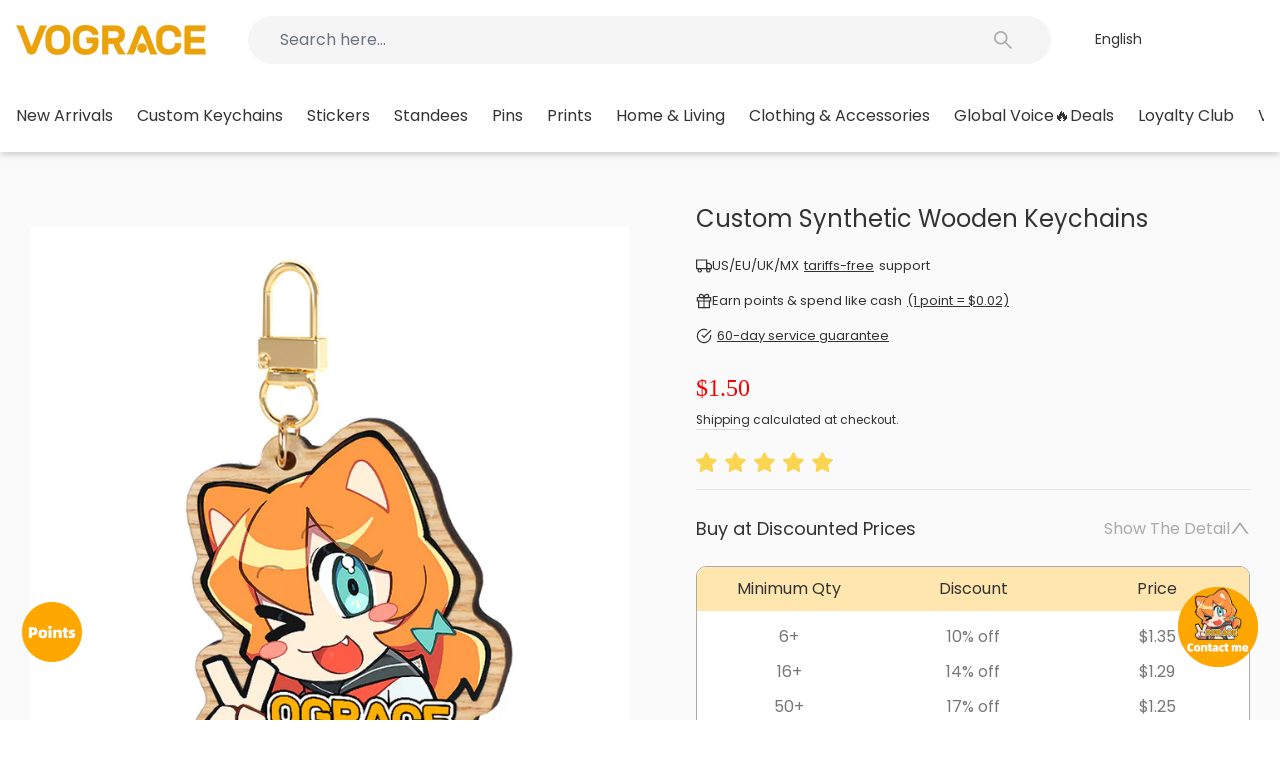

--- FILE ---
content_type: text/css
request_url: https://vograce.com/cdn/shop/t/300/assets/vograce-override.css?v=134190550564697728841767973739
body_size: -96
content:
:root{--fancybox-zIndex: 39999}.site-nav{display:flex;align-items:center}#GA_USER,#GA_SESSION{display:none}#VograceSearchPopup .predictive-search-results{padding:0}#VograceSearchPopup .results{padding:0 20px 20px 0}#VograceSearchPopup .results .image-element{opacity:1}@media (min-width: 800px){#VograceSearchPopup .predictive-search-results{flex-direction:row;flex-wrap:nowrap}#VograceSearchPopup .results{padding:0 40px 20px 0}#VograceSearchPopup .results__group-1{flex:1 0 0}#VograceSearchPopup .results__group-1 div:not(.results--queries){display:block}#VograceSearchPopup .results__group-2{flex:2 0 0}#VograceSearchPopup .results__group-2>div:not(.results--products){display:none}#VograceSearchPopup .results__group-2>.results{padding:0 0 20px}#VograceSearchPopup .results__search-btn{padding:10px 40px;text-align:left}}.flickity-page-dots .dot,.flickity-page-dots .dot.is-selected{width:12px;height:12px}.flickity-page-dots .dot{margin:0 7.5px;border:1px solid #fff;color:transparent}.flickity-page-dots .dot.is-selected{background-color:#fff}#VograceCurrencyConverterPlus{display:flex;align-items:center}#VograceCurrencyConverterPlus svg.iconfont{position:absolute;right:14px;font-size:20px}.currency-converter-chooser{width:350px}@media (max-width: 768px){.currency-converter-chooser{width:395px;height:100px}}.currency-converter-chooser-item{max-width:350px!important;padding:14px 14px 14px 18px!important;border-bottom:none!important;font-size:var(--font-size-base)}.vograce-product__price.is--original .currency-converter-amount-box{text-decoration:line-through!important}.vograce-product.grid-product{margin-bottom:0}.vograce-product.grid__item.grid-product{float:none;padding-left:0;padding-bottom:2px}@media (max-width: 767px){.member-points_btn{display:none!important}}@media (min-width: 768px){#UdeskChatPlugin.vograce-shopify-plugin-block>button,#UdeskChatPlugin.vograce-shopify-plugin-block>button>img,#UdeskChatPlugin.vograce-shopify-plugin-block>button>svg{width:80px!important;height:80px!important}}
/*# sourceMappingURL=/cdn/shop/t/300/assets/vograce-override.css.map?v=134190550564697728841767973739 */


--- FILE ---
content_type: text/css
request_url: https://vograce.com/cdn/shop/t/300/assets/drawer-menu-list.css?v=54922504394315583461767973692
body_size: -460
content:
.mobile-menu-list{background-color:#fff}.mobile-menu-list>.mobile-menu-item{display:flex;align-items:center;justify-content:space-between;height:40px;padding:0 var(--drawer-gutter);background-color:#fff}.mobile-menu-list>.mobile-menu-item .mobile-drawer-menu-title{flex:1;font-size:14px;font-weight:700}.mobile-menu-list>.mobile-menu-item a.mobile-drawer-menu-title{display:flex;align-items:center;justify-content:space-between}.mobile-menu-list>.mobile-menu-item .mobile-drawer-menu-toggle{flex:0}.mobile-menu-list .mobile-drawer-menu-split-line{height:1px;background-color:var(--color-border);margin:8px var(--drawer-gutter)}
/*# sourceMappingURL=/cdn/shop/t/300/assets/drawer-menu-list.css.map?v=54922504394315583461767973692 */


--- FILE ---
content_type: text/javascript
request_url: https://cdn.shopify.com/extensions/019bdb12-53fc-7b03-b63e-385cf6f8ee1f/vograce-202407011459-236/assets/common.bundle.js
body_size: 4929
content:
(()=>{"use strict";var e={780:()=>{function e(t){return e="function"==typeof Symbol&&"symbol"==typeof Symbol.iterator?function(e){return typeof e}:function(e){return e&&"function"==typeof Symbol&&e.constructor===Symbol&&e!==Symbol.prototype?"symbol":typeof e},e(t)}var t={en:{upload_failure:"Upload failure",find_order:"Find Order",order_number:"Order number",order_number_required:"Order number required",email_address:"Email address",email_address_required:"Email address required",we_find_your_order:"We find your order",processing:"Processing",ok:"OK",cancel:"Cancel",order:"Order",please_enter_message_or_upload_attachment:"Please Enter Message Or Upload Attachment",please_enter_the_search_title:"Please enter the search title!",no_matching_articles_or_discussions_were_found:"No matching articles or discussions were found.",contact_us_directly:"Contact Us Directly",how_can_we_reach_you_in_case_you_go_offline:"How can we reach you in case you go offline?",name:"Name",email:"Email",email_error:"Email error",email_required:"Email required",name_required:"Name required",save_successfully:"Save successfully!",lack_of_service_score:"Lack of service score!",lack_of_problem_solving_scores:"Lack of problem solving scores!",whether_to_end_a_session:"Whether to end a session",you_have_ended_the_current_conversation:"You have ended the current conversation",the_current_conversation_has_already_been_reviewed:"The current conversation has already been reviewed!",thank_you_for_your_evaluation_of_our_service:"Thank you for your evaluation of our service!",a_maximum_of_five_files_can_be_uploaded:"A maximum of five files can be uploaded.",uploaded_file:"Uploaded file",select_all:"Select All",remove_selected:"Remove Selected",unselected:"Unselected",error:"Error",estimated_shipping_fee:"Estimated shipping fee",estimated_shipping_fee_and_production_time:"Estimated shipping fee and production time",reminder:"Reminder: Your order contains Custom Enamel Pins/PVC Rubber Keychain/Plushies Toys, which takes a long time to make. If you buy it together, it will be shipped together after all products are completed. If you want to receive other products as soon as possible, please place an order separately.",total:"Total",error_fetching_cart_data:"Error fetching cart data",discounts:"Discounts",product_discount:"Product Discount",to_be_confirmed_proof:"To be confirmed proof",preview_proof:"Preview Proof",not_need_verify_effect_drawing:"not need verify effect drawing",art_gallery:"Art Gallery",my:"My",score_sheet:"Score Sheet",winner_announcement:"Winner Announcement",please_login:"Please login!",no_nickname:"No nickname",no_title:"No title",no_design_file:"No design file",no_depict:"No depict",scoring:"Scoring",author:"Author",none:"None",judges_comments:"Judges' comments",prize:"Prize",judges_score:"Judges' score",is_submit:"Is submit?",no_score:"No score",mark:"Mark",your_points:"Your points",points:"Points",without:"Without",member_card:"Member Card",expiration_time:"Expiration time",artist_alley_checklist:"Artist Alley Checklist",use:"Use",spent:"Spent",use_this_discount_code_on_your_next_order:"Use this discount code on your next order!",reward_expires_on_:"Reward expires on {{end_as}}",copy_successfully:"Copy successfully!",unknown:"Unknown",is_delete:"Is delete?",delete_successfully:"Delete successfully!",the_compressed_package_is_being_generated:"The compressed package is being generated!",info:"Info",unselect:"Unselect",please_login_first:"Please login first!",insufficient_points:"Insufficient points!",exchange_or_not:"Use {{v1}} points, there are currently {{v2}} points left, exchange or not?",whether_to_copy_the_successful_exchange:"Whether to copy the successful exchange?",immediate_exchange:"Immediate exchange",check_available_discount_codes:"Check available discount codes",please_select:"Please select!",my_store:"My Store",add_to_store:"Add to store",please_select_product:"Please select product",please_select_variant:"Please select variant",please_select_region:"Please select country/region",upload_and_design_online:"UPLOAD & DESIGN ONLINE",please_fill_in_all_required_fields:"Please fill in all required fields.",redeem_based_on_selected_quantity:"Redeem Based on Selected Specifications/Quantity?",confirm_redemption:"Confirm Redemption?",points_will_be_deducted_immediately_irreversible_redemption:"Points will be deducted immediately. Irreversible Redemption",continue_with_new_specification:"Continue with New Specification",amount:"amount",this_redemption_differs_from_the_previous_one:"This redemption differs from the previous one. To continue with your previous one, please select the same specifications and quantity:",use_points:"use points: ",confirm:"Confirm",close:"Close",copy:"Copy"},ja:{upload_failure:"アップロード失敗",find_order:"注文を検索",order_number:"注文番号",order_number_required:"注文番号が必要です",email_address:"メールアドレス",email_address_required:"メールアドレスが必要です",we_find_your_order:"あなたの注文を見つけました",processing:"処理中",ok:"OK",cancel:"キャンセル",order:"注文",please_enter_message_or_upload_attachment:"メッセージを入力するか添付ファイルをアップロードしてください",please_enter_the_search_title:"検索タイトルを入力してください！",no_matching_articles_or_discussions_were_found:"一致する記事や議論は見つかりませんでした。",contact_us_directly:"直接お問い合わせください",how_can_we_reach_you_in_case_you_go_offline:"オフラインになった場合、どのようにあなたに連絡できますか？",name:"名前",email:"メール",email_error:"メールエラー",email_required:"メールアドレスが必要です",name_required:"名前が必要です",save_successfully:"正常に保存されました！",lack_of_service_score:"サービス評価がありません！",lack_of_problem_solving_scores:"問題解決の評価がありません！",whether_to_end_a_session:"セッションを終了するかどうか",you_have_ended_the_current_conversation:"現在の会話を終了しました",the_current_conversation_has_already_been_reviewed:"現在の会話はすでにレビュー済みです！",thank_you_for_your_evaluation_of_our_service:"当社のサービスに対するご評価ありがとうございます！",a_maximum_of_five_files_can_be_uploaded:"最大5つのファイルをアップロードできます",uploaded_file:"アップロード済みファイル",select_all:"すべて選択",remove_selected:"選択したものを削除",unselected:"未選択",error:"エラー",estimated_shipping_fee:"送料見積り",estimated_shipping_fee_and_production_time:"送料と制作期間の見積り",reminder:"ご注意：お客様の注文にはカスタムエナメルピン/PVCラバーキーホルダー/ぬいぐるみ玩具が含まれており、制作に時間がかかります。一緒に購入された場合、全ての商品が完成してから一括で発送されます。他の商品を早く受け取りたい場合は、別々に注文してください。",total:"合計",error_fetching_cart_data:"カートデータの取得エラー",discounts:"割引",product_discount:"商品割引",to_be_confirmed_proof:"確認待ちのプルーフ",preview_proof:"プルーフをプレビュー",not_need_verify_effect_drawing:"効果図の確認は不要です",art_gallery:"アートギャラリー",my:"マイ",score_sheet:"採点表",winner_announcement:"入賞者発表",please_login:"ログインしてください！",no_nickname:"ニックネーム未設定",no_title:"タイトル未設定",no_design_file:"デザインファイル未アップロード",no_depict:"描写内容未記入",scoring:"採点",author:"作者",none:"なし",judges_comments:"審査員のコメント",prize:"賞",judges_score:"審査員の点数",is_submit:"提出済みですか？",no_score:"得点なし",mark:"マーク",your_points:"あなたのポイント",points:"ポイント",without:"なし",member_card:"会員カード",expiration_time:"有効期限",artist_alley_checklist:"アーティストアレイチェックリスト",use:"使用",spent:"消費",use_this_discount_code_on_your_next_order:"次の注文時にこの割引コードをご利用ください！",reward_expires_on_:"報酬の有効期限は{{end_as}}までです",copy_successfully:"コピー完了！",unknown:"不明",is_delete:"削除済みですか？",delete_successfully:"削除完了！",the_compressed_package_is_being_generated:"圧縮パッケージを生成中です！",info:"情報",unselect:"選択解除",please_login_first:"先にログインしてください！",insufficient_points:"ポイントが不足しています！",exchange_or_not:"{{v1}}ポイントを使用します。現在{{v2}}ポイント残っています。交換しますか？",whether_to_copy_the_successful_exchange:"交換成功メッセージをコピーしますか？",immediate_exchange:"直ちに交換",check_available_discount_codes:"利用可能な割引コードを確認",please_select:"選択してください！",my_store:"マイストア",add_to_store:"ストアに追加",please_select_product:"商品を選択してください",please_select_variant:"バリエーションを選択してください",please_select_region:"国・地域を選択してください",upload_and_design_online:"オンラインでアップロード＆デザイン",please_fill_in_all_required_fields:"必須項目を全て入力してください。",redeem_based_on_selected_quantity:"選択された規格・数量で交換しますか？",confirm_redemption:"交換を確認しますか？",points_will_be_deducted_immediately_irreversible_redemption:"ポイントが直ちに扣除されます。交換は取り消し不可です",continue_with_new_specification:"新しい規格で続行",amount:"金額",this_redemption_differs_from_the_previous_one:"今回の交換内容は前回と異なります。前回の内容で続行するには、同じ規格・数量を選択してください：",use_points:"ポイント使用：",confirm:"確認",close:"閉じる",copy:"コピー"}},o=t[document.documentElement.lang]||t.en;window.i18n={t:function(t,r){var n=o[t];return r&&"object"===e(r)&&Object.keys(r).forEach((function(e){n=n.replace("{{".concat(e,"}}"),r[e])})),n}}}},t={};function o(r){var n=t[r];if(void 0!==n)return n.exports;var i=t[r]={exports:{}};return e[r](i,i.exports,o),i.exports}(()=>{var e="xn-ooru7ap8r6la930dn7x8fucnc.myshopify.com",t="vograce-jp.myshopify.com",r="xn-czrs0ti4fnlb42piy1c.myshopify.com";function n(){return[e,r].includes(window.Shopify.shop)}function i(){return[r,t].includes(window.Shopify.shop)}function s(){return n()?"https://vograce-app-jp-testing.baigedi.com":"https://app.vograce.jp"}function a(){return i()?s():"https://admin.vograce.com"}function c(e){return c="function"==typeof Symbol&&"symbol"==typeof Symbol.iterator?function(e){return typeof e}:function(e){return e&&"function"==typeof Symbol&&e.constructor===Symbol&&e!==Symbol.prototype?"symbol":typeof e},c(e)}function u(e,t){var o=Object.keys(e);if(Object.getOwnPropertySymbols){var r=Object.getOwnPropertySymbols(e);t&&(r=r.filter((function(t){return Object.getOwnPropertyDescriptor(e,t).enumerable}))),o.push.apply(o,r)}return o}function l(e,t,o){return(t=d(t))in e?Object.defineProperty(e,t,{value:o,enumerable:!0,configurable:!0,writable:!0}):e[t]=o,e}function _(e,t){for(var o=0;o<t.length;o++){var r=t[o];r.enumerable=r.enumerable||!1,r.configurable=!0,"value"in r&&(r.writable=!0),Object.defineProperty(e,d(r.key),r)}}function d(e){var t=function(e,t){if("object"!=c(e)||!e)return e;var o=e[Symbol.toPrimitive];if(void 0!==o){var r=o.call(e,t||"default");if("object"!=c(r))return r;throw new TypeError("@@toPrimitive must return a primitive value.")}return("string"===t?String:Number)(e)}(e,"string");return"symbol"==c(t)?t:t+""}function f(e){return f="function"==typeof Symbol&&"symbol"==typeof Symbol.iterator?function(e){return typeof e}:function(e){return e&&"function"==typeof Symbol&&e.constructor===Symbol&&e!==Symbol.prototype?"symbol":typeof e},f(e)}function p(e,t){for(var o=0;o<t.length;o++){var r=t[o];r.enumerable=r.enumerable||!1,r.configurable=!0,"value"in r&&(r.writable=!0),Object.defineProperty(e,m(r.key),r)}}function m(e){var t=function(e,t){if("object"!=f(e)||!e)return e;var o=e[Symbol.toPrimitive];if(void 0!==o){var r=o.call(e,t||"default");if("object"!=f(r))return r;throw new TypeError("@@toPrimitive must return a primitive value.")}return("string"===t?String:Number)(e)}(e,"string");return"symbol"==f(t)?t:t+""}function y(e,t,o){return t=b(t),function(e,t){if(t&&("object"==f(t)||"function"==typeof t))return t;if(void 0!==t)throw new TypeError("Derived constructors may only return object or undefined");return function(e){if(void 0===e)throw new ReferenceError("this hasn't been initialised - super() hasn't been called");return e}(e)}(e,h()?Reflect.construct(t,o||[],b(e).constructor):t.apply(e,o))}function h(){try{var e=!Boolean.prototype.valueOf.call(Reflect.construct(Boolean,[],(function(){})))}catch(e){}return(h=function(){return!!e})()}function b(e){return b=Object.setPrototypeOf?Object.getPrototypeOf.bind():function(e){return e.__proto__||Object.getPrototypeOf(e)},b(e)}function v(e,t){return v=Object.setPrototypeOf?Object.setPrototypeOf.bind():function(e,t){return e.__proto__=t,e},v(e,t)}const g=function(e){function t(){return function(e,t){if(!(e instanceof t))throw new TypeError("Cannot call a class as a function")}(this,t),y(this,t)}return function(e,t){if("function"!=typeof t&&null!==t)throw new TypeError("Super expression must either be null or a function");e.prototype=Object.create(t&&t.prototype,{constructor:{value:e,writable:!0,configurable:!0}}),Object.defineProperty(e,"prototype",{writable:!1}),t&&v(e,t)}(t,e),o=t,(r=[{key:"bindProductTabsEvents",value:function(){var e=$("#js-tab").html(),t=$(".product-block--tab");t.first().before(e),t.hide(),$("body").on("click",".shopify-tabs li",(function(){$(".shopify-tab-content").hide(),$("#"+$(this).data("tab")).show(),$(this).addClass("current").siblings().removeClass("current")})),$(".shopify-tabs li").first().click()}},{key:"appendDiscordButton",value:function(){var e='\n      <li class="discord-social">\n        <a target="_blank" rel="noopener" href="https://discord.gg/r8jgm5sdqe" title="VOGRACE on Discord" style="width: 25.99px;">\n          <img src="https://cdn.shopify.com/s/files/1/0336/9297/5240/files/discord.png?v=1719899699" alt="VOGRACE on Discord">\n          <span class="icon__fallback-text">Discord</span>\n        </a>\n      </li>\n    ';$(".toolbar__social").append(e),$(".footer__social").append(e)}}])&&p(o.prototype,r),n&&p(o,n),Object.defineProperty(o,"prototype",{writable:!1}),o;var o,r,n}(function(){return e=function e(){!function(e,t){if(!(e instanceof t))throw new TypeError("Cannot call a class as a function")}(this,e),this.useTestData=!1,this.vograceBaseUrl=a(),this.vograceApiUrl=a()+"/api",this.erpUrl=n()?"https://test2-erp.baigedi.com":"https://erp.baigedi.com",this.currentTemplate="",this.customer_id=0,this.customer_sign="",this.now_timestamp=0,this.testData={timestamp:1720772378,sign:"833365d177b737c53c24ca61c2100ac1",customer_id:3503637856392}},t=[{key:"setProperty",value:function(e,t){this.hasOwnProperty(e)?this[e]=t:console.warn("Property ".concat(e," does not exist on BaseClass."))}},{key:"setVograceApiUrl",value:function(e){this.vograceApiUrl=e}},{key:"setVograceBaseUrl",value:function(e){this.vograceBaseUrl=e}},{key:"setNewErpBaseUrl",value:function(e){this.erpUrl=e}},{key:"setCurrentTemplate",value:function(e){this.currentTemplate=e}},{key:"setCustomerId",value:function(e){this.customer_id=e}},{key:"setCustomerSign",value:function(e){this.customer_sign=e}},{key:"setNowTimestamp",value:function(e){this.now_timestamp=e}},{key:"getVograceApiUrl",value:function(){return this.vograceApiUrl}},{key:"getVograceBaseUrl",value:function(){return this.vograceBaseUrl}},{key:"getAreaConfig",value:function(){return/Mobi|Android|iPhone/i.test(navigator.userAgent)?{area:["100%","100%"],offset:"auto"}:{area:["60%","60%"],offset:"auto"}}},{key:"isMobile",value:function(){return!!/Mobi|Android|iPhone/i.test(navigator.userAgent)}},{key:"getTimestamp",value:function(){return this.useTestData?this.testData.timestamp:this.now_timestamp}},{key:"getSign",value:function(){return this.useTestData?this.testData.sign:this.customer_sign}},{key:"getCustomerId",value:function(){return this.useTestData?this.testData.customer_id:this.customer_id}},{key:"checkIsHubApp",value:function(){return document.querySelector("accounts-hub")}},{key:"confirmPop",value:function(e,t){return t=t||{},new Promise((function(o,r){var n=layer.confirm(e,function(e){for(var t=1;t<arguments.length;t++){var o=null!=arguments[t]?arguments[t]:{};t%2?u(Object(o),!0).forEach((function(t){l(e,t,o[t])})):Object.getOwnPropertyDescriptors?Object.defineProperties(e,Object.getOwnPropertyDescriptors(o)):u(Object(o)).forEach((function(t){Object.defineProperty(e,t,Object.getOwnPropertyDescriptor(o,t))}))}return e}({btn:[window.i18n.t("confirm"),window.i18n.t("close")]},t),(function(){o(),layer.close(n)}),(function(){r("undelect")}))}))}},{key:"fallbackCopyTextToClipboard",value:function(e){var t=document.createElement("textarea");t.value=e,document.body.appendChild(t),t.select();try{document.execCommand("copy")}catch(e){console.error("复制失败:",e)}document.body.removeChild(t)}},{key:"getQueryString",value:function(e){var t=new RegExp("(^|&)"+e+"=([^&]*)(&|$)"),o=window.location.search.substr(1).match(t);return null!=o?unescape(o[2]):null}}],t&&_(e.prototype,t),o&&_(e,o),Object.defineProperty(e,"prototype",{writable:!1}),e;var e,t,o}());o(780);$(document).ready((function(){var e=new g;e.bindProductTabsEvents(),e.appendDiscordButton()}))})()})();

--- FILE ---
content_type: text/javascript
request_url: https://cdn.shopify.com/extensions/019bdb12-53fc-7b03-b63e-385cf6f8ee1f/vograce-202407011459-236/assets/points_mall.bundle.js
body_size: 10795
content:
(()=>{"use strict";function t(e){return t="function"==typeof Symbol&&"symbol"==typeof Symbol.iterator?function(t){return typeof t}:function(t){return t&&"function"==typeof Symbol&&t.constructor===Symbol&&t!==Symbol.prototype?"symbol":typeof t},t(e)}function e(t,e){var n=Object.keys(t);if(Object.getOwnPropertySymbols){var o=Object.getOwnPropertySymbols(t);e&&(o=o.filter((function(e){return Object.getOwnPropertyDescriptor(t,e).enumerable}))),n.push.apply(n,o)}return n}function n(e,n,o){return(n=function(e){var n=function(e,n){if("object"!=t(e)||!e)return e;var o=e[Symbol.toPrimitive];if(void 0!==o){var r=o.call(e,n||"default");if("object"!=t(r))return r;throw new TypeError("@@toPrimitive must return a primitive value.")}return("string"===n?String:Number)(e)}(e,"string");return"symbol"==t(n)?n:n+""}(n))in e?Object.defineProperty(e,n,{value:o,enumerable:!0,configurable:!0,writable:!0}):e[n]=o,e}var o="xn-ooru7ap8r6la930dn7x8fucnc.myshopify.com",r="vograce-jp.myshopify.com",i="xn-czrs0ti4fnlb42piy1c.myshopify.com";function c(){return[o,i].includes(window.Shopify.shop)}function a(){return[i,r].includes(window.Shopify.shop)}function s(){return c()?"https://vograce-app-jp-testing.baigedi.com":"https://app.vograce.jp"}function u(){return function(t){for(var o=1;o<arguments.length;o++){var r=null!=arguments[o]?arguments[o]:{};o%2?e(Object(r),!0).forEach((function(e){n(t,e,r[e])})):Object.getOwnPropertyDescriptors?Object.defineProperties(t,Object.getOwnPropertyDescriptors(r)):e(Object(r)).forEach((function(e){Object.defineProperty(t,e,Object.getOwnPropertyDescriptor(r,e))}))}return t}({enableJapan:!0,prefix:"/shopify-api"},arguments.length>0&&void 0!==arguments[0]?arguments[0]:{})}function l(t){return a()?s():c()?"https://vograce-app-testing.baigedi.com":"https://app.vograce.com"}function d(){return a()?s():"https://admin.vograce.com"}function p(t){return p="function"==typeof Symbol&&"symbol"==typeof Symbol.iterator?function(t){return typeof t}:function(t){return t&&"function"==typeof Symbol&&t.constructor===Symbol&&t!==Symbol.prototype?"symbol":typeof t},p(t)}function f(t,e){var n=Object.keys(t);if(Object.getOwnPropertySymbols){var o=Object.getOwnPropertySymbols(t);e&&(o=o.filter((function(e){return Object.getOwnPropertyDescriptor(t,e).enumerable}))),n.push.apply(n,o)}return n}function h(t,e,n){return(e=y(e))in t?Object.defineProperty(t,e,{value:n,enumerable:!0,configurable:!0,writable:!0}):t[e]=n,t}function m(t,e){for(var n=0;n<e.length;n++){var o=e[n];o.enumerable=o.enumerable||!1,o.configurable=!0,"value"in o&&(o.writable=!0),Object.defineProperty(t,y(o.key),o)}}function y(t){var e=function(t,e){if("object"!=p(t)||!t)return t;var n=t[Symbol.toPrimitive];if(void 0!==n){var o=n.call(t,e||"default");if("object"!=p(o))return o;throw new TypeError("@@toPrimitive must return a primitive value.")}return("string"===e?String:Number)(t)}(t,"string");return"symbol"==p(e)?e:e+""}const v=function(){return t=function t(){!function(t,e){if(!(t instanceof e))throw new TypeError("Cannot call a class as a function")}(this,t),this.useTestData=!1,this.vograceBaseUrl=d(),this.vograceApiUrl=d()+"/api",this.erpUrl=c()?"https://test2-erp.baigedi.com":"https://erp.baigedi.com",this.currentTemplate="",this.customer_id=0,this.customer_sign="",this.now_timestamp=0,this.testData={timestamp:1720772378,sign:"833365d177b737c53c24ca61c2100ac1",customer_id:3503637856392}},e=[{key:"setProperty",value:function(t,e){this.hasOwnProperty(t)?this[t]=e:console.warn("Property ".concat(t," does not exist on BaseClass."))}},{key:"setVograceApiUrl",value:function(t){this.vograceApiUrl=t}},{key:"setVograceBaseUrl",value:function(t){this.vograceBaseUrl=t}},{key:"setNewErpBaseUrl",value:function(t){this.erpUrl=t}},{key:"setCurrentTemplate",value:function(t){this.currentTemplate=t}},{key:"setCustomerId",value:function(t){this.customer_id=t}},{key:"setCustomerSign",value:function(t){this.customer_sign=t}},{key:"setNowTimestamp",value:function(t){this.now_timestamp=t}},{key:"getVograceApiUrl",value:function(){return this.vograceApiUrl}},{key:"getVograceBaseUrl",value:function(){return this.vograceBaseUrl}},{key:"getAreaConfig",value:function(){return/Mobi|Android|iPhone/i.test(navigator.userAgent)?{area:["100%","100%"],offset:"auto"}:{area:["60%","60%"],offset:"auto"}}},{key:"isMobile",value:function(){return!!/Mobi|Android|iPhone/i.test(navigator.userAgent)}},{key:"getTimestamp",value:function(){return this.useTestData?this.testData.timestamp:this.now_timestamp}},{key:"getSign",value:function(){return this.useTestData?this.testData.sign:this.customer_sign}},{key:"getCustomerId",value:function(){return this.useTestData?this.testData.customer_id:this.customer_id}},{key:"checkIsHubApp",value:function(){return document.querySelector("accounts-hub")}},{key:"confirmPop",value:function(t,e){return e=e||{},new Promise((function(n,o){var r=layer.confirm(t,function(t){for(var e=1;e<arguments.length;e++){var n=null!=arguments[e]?arguments[e]:{};e%2?f(Object(n),!0).forEach((function(e){h(t,e,n[e])})):Object.getOwnPropertyDescriptors?Object.defineProperties(t,Object.getOwnPropertyDescriptors(n)):f(Object(n)).forEach((function(e){Object.defineProperty(t,e,Object.getOwnPropertyDescriptor(n,e))}))}return t}({btn:[window.i18n.t("confirm"),window.i18n.t("close")]},e),(function(){n(),layer.close(r)}),(function(){o("undelect")}))}))}},{key:"fallbackCopyTextToClipboard",value:function(t){var e=document.createElement("textarea");e.value=t,document.body.appendChild(e),e.select();try{document.execCommand("copy")}catch(t){console.error("复制失败:",t)}document.body.removeChild(e)}},{key:"getQueryString",value:function(t){var e=new RegExp("(^|&)"+t+"=([^&]*)(&|$)"),n=window.location.search.substr(1).match(e);return null!=n?unescape(n[2]):null}}],e&&m(t.prototype,e),n&&m(t,n),Object.defineProperty(t,"prototype",{writable:!1}),t;var t,e,n}();function b(t){return b="function"==typeof Symbol&&"symbol"==typeof Symbol.iterator?function(t){return typeof t}:function(t){return t&&"function"==typeof Symbol&&t.constructor===Symbol&&t!==Symbol.prototype?"symbol":typeof t},b(t)}function w(t,e){var n=Object.keys(t);if(Object.getOwnPropertySymbols){var o=Object.getOwnPropertySymbols(t);e&&(o=o.filter((function(e){return Object.getOwnPropertyDescriptor(t,e).enumerable}))),n.push.apply(n,o)}return n}function g(t){for(var e=1;e<arguments.length;e++){var n=null!=arguments[e]?arguments[e]:{};e%2?w(Object(n),!0).forEach((function(e){_(t,e,n[e])})):Object.getOwnPropertyDescriptors?Object.defineProperties(t,Object.getOwnPropertyDescriptors(n)):w(Object(n)).forEach((function(e){Object.defineProperty(t,e,Object.getOwnPropertyDescriptor(n,e))}))}return t}function _(t,e,n){return(e=function(t){var e=function(t,e){if("object"!=b(t)||!t)return t;var n=t[Symbol.toPrimitive];if(void 0!==n){var o=n.call(t,e||"default");if("object"!=b(o))return o;throw new TypeError("@@toPrimitive must return a primitive value.")}return("string"===e?String:Number)(t)}(t,"string");return"symbol"==b(e)?e:e+""}(e))in t?Object.defineProperty(t,e,{value:n,enumerable:!0,configurable:!0,writable:!0}):t[e]=n,t}var x,C=(x=u(x),l()+x.prefix),k=function(t){return t=u(t),a()?c()?"vograce_jp_checkout_test":"vograce_jp":c()?"vograce-dev":"vograce"}();function P(){return Intl.DateTimeFormat().resolvedOptions().timeZone}var O=function(t){var e=t.url,n=t.method,o=t.data,r=t.header,i=new FormData;r=r||{};var c=g({"customer-id":customer_id||localStorage.getItem("chat_token"),sign:customer_slat,timestamp:now_timestamp,"shop-domain":k,"X-Timezone":P()},r);for(var a in o)i.append(a,o[a]);return L("share_shopify_customer_id")&&i.append("share_shopify_customer_id",L("share_shopify_customer_id")),new Promise((function(t,o){fetch(e.includes("http")?e:C+e,{method:n||"POST",mode:"cors",headers:g({},c),body:i}).then((function(t){return t.json()})).then((function(e){200==e.code?t(e.data):(layer.closeAll(),layer.msg(e.message),o(e))})).catch((function(t){layer.closeAll(),o(t)}))}))},j=function(t){var e=t.url,n=t.data;return new Promise((function(t,o){$.ajax({url:e.includes("http")?e:C+e,type:"GET",headers:{"customer-id":customer_id||localStorage.getItem("chat_token"),sign:customer_slat,timestamp:now_timestamp,"shop-domain":k,"X-Timezone":P()},data:g({},n),success:function(e){200==e.code?t(e.data):(layer.closeAll(),layer.msg(e.message),o(e))}})}))};function L(t){var e=new RegExp("(^|&)"+t+"=([^&]*)(&|$)"),n=window.location.search.substr(1).match(e);return null!=n?unescape(n[2]):null}function S(t){return O({url:"/account/exchangeExpressCoupon",method:"POST",data:t,contentType:"multipart/form-data"})}function T(t){return O({url:"/account/checkProductPoints",method:"POST",data:t,contentType:"multipart/form-data"})}function E(t){return E="function"==typeof Symbol&&"symbol"==typeof Symbol.iterator?function(t){return typeof t}:function(t){return t&&"function"==typeof Symbol&&t.constructor===Symbol&&t!==Symbol.prototype?"symbol":typeof t},E(t)}function I(t,e){for(var n=0;n<e.length;n++){var o=e[n];o.enumerable=o.enumerable||!1,o.configurable=!0,"value"in o&&(o.writable=!0),Object.defineProperty(t,D(o.key),o)}}function D(t){var e=function(t,e){if("object"!=E(t)||!t)return t;var n=t[Symbol.toPrimitive];if(void 0!==n){var o=n.call(t,e||"default");if("object"!=E(o))return o;throw new TypeError("@@toPrimitive must return a primitive value.")}return("string"===e?String:Number)(t)}(t,"string");return"symbol"==E(e)?e:e+""}function B(t,e,n){return e=U(e),function(t,e){if(e&&("object"==E(e)||"function"==typeof e))return e;if(void 0!==e)throw new TypeError("Derived constructors may only return object or undefined");return function(t){if(void 0===t)throw new ReferenceError("this hasn't been initialised - super() hasn't been called");return t}(t)}(t,R()?Reflect.construct(e,n||[],U(t).constructor):e.apply(t,n))}function R(){try{var t=!Boolean.prototype.valueOf.call(Reflect.construct(Boolean,[],(function(){})))}catch(t){}return(R=function(){return!!t})()}function U(t){return U=Object.setPrototypeOf?Object.getPrototypeOf.bind():function(t){return t.__proto__||Object.getPrototypeOf(t)},U(t)}function q(t,e){return q=Object.setPrototypeOf?Object.setPrototypeOf.bind():function(t,e){return t.__proto__=e,t},q(t,e)}const A=function(t){function e(){var t;return function(t,e){if(!(t instanceof e))throw new TypeError("Cannot call a class as a function")}(this,e),(t=B(this,e)).pointTasks=[],t.showCouponDetail=!1,t}return function(t,e){if("function"!=typeof e&&null!==e)throw new TypeError("Super expression must either be null or a function");t.prototype=Object.create(e&&e.prototype,{constructor:{value:t,writable:!0,configurable:!0}}),Object.defineProperty(t,"prototype",{writable:!1}),e&&q(t,e)}(e,t),n=e,o=[{key:"init",value:function(){var t=this;$(".member-points_btn").off("click").on("click",(function(){$(".member-points_modal").hasClass("invisible")?$(".member-points_modal").removeClass("invisible"):$(".member-points_modal").addClass("invisible"),$(window).width()<=750&&(document.body.style.overflow="hidden")})),$(".loy-close-widget").off("click").on("click",(function(){$(".member-points_btn").removeClass("animate__zoomOut"),$(".member-points_modal").addClass("invisible"),$(window).width()<=750&&(document.body.style.overflow="scroll")})),$(".member-points_container .arrow-loy-button, .loy-button-link-main").off("click").on("click",(function(){"Back"===$(this).attr("aria-label")&&t.pageBack()})),this.noLoginItem(!!customer_id),this.initEvent()}},{key:"noLoginItem",value:function(t){t&&($(".no-login-item").addClass("hide"),$(".point-list-li, .member-item-link .point-item, .points-expiry-desc").removeClass("hide"),$(".no-login-header .truncate").html(window.i18n.t("your_points")),$(".no-login-header .multiline-truncate").html("0"),this.getMemberBase(),this.getPointsTasks())}},{key:"initEvent",value:function(){var t=this;$(".loy-button, .browser-loy-button").off("click").on("click",(function(){var e=$(this).attr("aria-label");if(e)switch(t.pageNext(),e){case"point lists":$(".rewards-history_lists").removeClass("hide");break;case"Ways to points":$("#accordion-color").removeClass("hide"),$("#accordion-color .accordion-way").removeClass("hide");break;case"with secondary":$("#accordion-color").removeClass("hide"),$("#accordion-color .accordion-use").removeClass("hide");break;case"Points history":$(".point-history_lists").removeClass("hide")}}))}},{key:"pageNext",value:function(){$(".member-item-link").addClass("hide"),$(".no-login-header, .member-points_detail").addClass("hide"),$(".member-points_container .alc > *").removeClass("invisible"),$(".second-page-section").removeClass("hide")}},{key:"pageBack",value:function(){if(this.showCouponDetail)return $(".rewards-lists").removeClass("hide"),$(".detail-rewards").addClass("hide"),void(this.showCouponDetail=!1);$(".member-item-link").removeClass("hide"),$(".no-login-header, .member-points_detail").removeClass("hide"),$(".member-points_container .alc > *").addClass("invisible"),$(".second-page-section, .second-page-section > *").addClass("hide"),$("#accordion-color, #accordion-color > *").addClass("hide")}},{key:"getMemberBase",value:function(){var t,e=this;j({url:"/account/currentAccountInfo",method:"GET",data:t}).then((function(t){try{if($(".header-content .multiline-truncate").html(t.points||0),$(".point-item .panel-title").html("".concat(t.points||0," ").concat(window.i18n.t("points"))),$(".section-top-bar .truncate").html("".concat(t.points||0," ").concat(window.i18n.t("points"))),$(".header-content .points-expiry-desc span").html(t.points_end_time||window.i18n.t("without")),t.customer_level_str&&($("#member-level").removeClass("hide"),$("#member-level .points_container-member-level").html(t.customer_level_str||window.i18n.t("without")),$("#member-level .points_description").html(t.points_description||""),$("#member-level .member-level_img").html('<img class="mr-2" src="'.concat(memberImage[t.customer_level_int_enum],'" style="width: 70px; height: auto; max-height: max-content;"/>'))),e.getPointLists(),e.getCouponLists(),!t.customer_level_str)return;e.setMemberBase(t)}catch(t){}}))}},{key:"setMemberBase",value:function(t){if(!window.matchMedia("(max-width: 926px)").matches){var e=document.querySelector("accounts-hub");if(e&&e.shadowRoot){var n=e.shadowRoot,o=document.createElement("style");o.textContent="\n        .chProfile {\n          --ch-is-dark: ;\n          --ch-font-menu: Open Sans;\n          --ch-flow-edges: ;\n          --ch-font-style: Roboto;\n          --ch-icons-edit: ch-icon-name;\n          --ch-main-color: #7ee6dc;\n          --ch-theme-name: flow;\n          --ch-icons-email: ch-icon-name;\n          --ch-font-headings: Open Sans;\n          --ch-colors-primary: #212121;\n          --ch-colors-reorder: #7ee6dc;\n          --ch-font-otherText: Open Sans;\n          --ch-theme-maxWidth: 1440px;\n          --ch-colors-headings: #444444;\n          --ch-page-load-width: 1200;\n          --ch-colors-otherText: #212121;\n          --ch-flow-mobile-menu: flow-mob-slide;\n          --ch-colors-background: #f7f7f7;\n          --ch-colors-foreground: #ffffff;\n          --ch-icons-orderPlaced: ch-icon-name;\n          --ch-colors-primaryMenu: #212121;\n          --ch-colors-orderCurrent: #d1d1d1;\n          --ch-colors-productPrice: #6e6e6e;\n          --ch-font-style-override: ;\n          --ch-icons-orderComplete: ch-icon-name;\n          --ch-colors-orderComplete: #3ed1c2;\n          --ch-flow-colors-advanced: disabled;\n          --ch-icons-orderCancelled: ch-icon-name;\n          --ch-colors-primaryContrast: #ffffff;\n          --ch-colors-reorderContrast: #000000;\n          --ch-colors-primaryMenuContrast: #ffffff;\n          --ch-colors-orderCurrentContrast: #ffffff;\n          --ch-colors-productPriceContrast: #ffffff;\n          --ch-colors-orderCompleteContrast: #ffffff;\n\n          display: flex;\n          flex-direction: column;\n          margin-top: 40px;\n          position: relative;\n          width: 100%;\n        }\n\n        .chProfile .chP-head {\n          color: var(--ch-colors-primary);\n          cursor: default;\n          font-size: 20px;\n          font-weight: 600;\n          margin-bottom: 8px;\n          width: 100%;\n        }\n\n        .chProfile .chP-main {\n          align-items: stretch;\n          background: var(--ch-colors-foreground);\n          border: 1px solid var(--ch-colors-orderCurrent) !important;\n          border-radius: 8px;\n          box-shadow: 0 3px 10px 0 rgba(0, 0, 0, 0.08);\n          box-sizing: border-box;\n          color: var(--ch-colors-primary);\n          cursor: default;\n          display: flex;\n          flex-direction: column;\n          font-size: 13px;\n          min-height: 117px;\n          padding: 20px 15px 20px 10px;\n          position: relative;\n          width: 100%;\n          z-index: 1;\n        }\n\n        .text-center {\n          text-align: center;\n        }\n\n        .relative {\n          position: relative;\n        }\n\n        .flex {\n          display: flex;\n        }\n\n        .justify-end {\n          justify-content: flex-end;\n        }\n\n        .items-center {\n          align-items: center;\n        }\n\n        .w-full {\n          width: 100%;\n        }\n\n        .mt-3 {\n          margin-top: 12px;\n        }\n\n        .mt-2 {\n          margin-top: 8px;\n        }\n\n        .ml-3 {\n          margin-left: 12px;\n        }\n\n        .mr-2 {\n          margin-right: 8px;\n        }\n\n        .pt-5 {\n          padding-top: 20px;\n        }\n\n        .btn-to-levelup {\n          align-items: center;\n          background-image: none;\n          background: var(--ch-colors-primaryContrast);\n          border: 1px solid var(--ch-colors-primary);\n          border-radius: 30px;\n          box-shadow: none;\n          box-sizing: border-box;\n          color: var(--ch-colors-primary);\n          cursor: pointer;\n          display: block;\n          display: flex;\n          flex-direction: row;\n          font-size: 10px;\n          font-weight: 500;\n          height: 30px;\n          justify-content: center;\n          line-height: 1;\n          max-width: 100%;\n          padding: 0 10px;\n          text-align: center;\n          text-decoration: none;\n          width: 100%;\n        }\n      ",n.appendChild(o),$(n.getElementById("menuItems")).after('\n        <div id="menuItems-vograceMemberCard">\n          <div class="chProfile member-point-card">\n            <div class="chP-head">'.concat(window.i18n.t("member_card"),'</div>\n            <div class="chP-main" style="min-height: 90px">\n              <div class="chP-member-level">\n                <div class="flex w-full items-center">\n                  ').concat(t.customer_level_int_enum>0?'<img class="mr-2" src="'.concat(memberImage[t.customer_level_int_enum],'" style="width: 35%; height: auto; max-height: max-content;"/>'):'<svg class="w-6 h-6 dark:text-white" aria-hidden="true" xmlns="http://www.w3.org/2000/svg" style="color: #666" width="24" height="24" fill="currentColor" viewBox="0 0 24 24">\n                        <path fill-rule="evenodd" d="M12 20a7.966 7.966 0 0 1-5.002-1.756l.002.001v-.683c0-1.794 1.492-3.25 3.333-3.25h3.334c1.84 0 3.333 1.456 3.333 3.25v.683A7.966 7.966 0 0 1 12 20ZM2 12C2 6.477 6.477 2 12 2s10 4.477 10 10c0 5.5-4.44 9.963-9.932 10h-.138C6.438 21.962 2 17.5 2 12Zm10-5c-1.84 0-3.333 1.455-3.333 3.25S10.159 13.5 12 13.5c1.84 0 3.333-1.455 3.333-3.25S13.841 7 12 7Z" clip-rule="evenodd"/>\n                      </svg>',"\n                <div>").concat(t.customer_level_str,'</div>\n              </div>\n              <div class="ml-3 relative w-full mt-2">\n                ').concat(t.gold_buy_txt?"".concat(t.gold_buy_txt):"","\n                ").concat(t.is_vip_active?"<br/>".concat(window.i18n.t("expiration_time"),": ").concat(t.formatted_vip_end_time||""):"","\n              </div>    \n            </div>\n            ").concat(t.retention_message?'<div class="point-progress">\n                  <p class="pt-2">'.concat(t.retention_message,'</p>\n                  <div class="w-full bg-gray-200 rounded-full h-2.5 dark:bg-gray-700">\n                    <div class="bg-blue-600 h-2.5 rounded-full" style="width: ').concat(t.total_spent/t.target_amount*100,'%"></div>\n                  </div>\n                </div>'):"","\n            ").concat(t.gold_buy_button_one&&'<div class="flex justify-end mt-3 with-full">\n                <a class="btn-to-levelup" href="'.concat(t.gold_buy_url_one,'" title="').concat(window.i18n.t("artist_alley_checklist"),'">').concat(t.gold_buy_button_one,"</a>\n              </div>"),"\n            ").concat(t.gold_buy_button&&'<div class="flex justify-end mt-3 with-full mt-2">\n                <a class="btn-to-levelup" href="'.concat(t.gold_buy_url,'" title="').concat(window.i18n.t("artist_alley_checklist"),'">').concat(t.gold_buy_button,"</a>\n              </div>"),"\n            ").concat(t.gold_buy_content?'<div class="point-progress text-center" style="font-size: 12px;">\n                  <p class="pt-5">'.concat(t.gold_buy_content,"</p>\n                </div>"):"","\n          </div>\n        </div>\n      </div>\n    "))}}}},{key:"getPointLists",value:function(){var t,e=this;(t={limit:30},j({url:"/account/getPointsTransactions",method:"GET",data:t})).then((function(t){var n,o=null===(n=t.list)||void 0===n?void 0:n.data,r="";o.forEach((function(t){r+=e.getPointLiHtml(t)})),$(".flow-root .point-lists").append(r)}))}},{key:"getPointLiHtml",value:function(t){return'\n      <li class="px-2 sm:py-4">\n        <div class="flex items-center">\n          <div class="flex-1 min-w-0">\n            <p class="text-sm font-medium text-gray-900 truncate dark:text-white">'.concat(t.type_str,'</p>\n            <p class="text-sm text-gray-500 truncate dark:text-gray-400">').concat(t.balance_points,'</p>\n          </div>\n          <div class="inline-flex items-center text-sm text-gray-400 dark:text-white">\n            ').concat("0.00"==t.in?"-"+t.out:"+ "+t.in,"\n          </div>\n        </div>\n      </li>")}},{key:"getCouponLists",value:function(){var t,e=this;(t={limit:30,page:1},j({url:"/account/getCouponList",method:"GET",data:t})).then((function(t){var n,o=null===(n=t.list)||void 0===n?void 0:n.data;$(".rewards-lists .rewards-lists_item").html(""),$(".rewards-lists .cannot-lists_item").html(""),o.forEach((function(t){1==t.is_used||t.is_expire?$(".rewards-lists .cannot-lists_item").append(e.getCouponItem(t)):$(".rewards-lists .rewards-lists_item").append(e.getCouponItem(t))})),$(".rewards-lists .rewards-lists_item .section-table-piece-item").off().on("click",(function(t){e.setCouponDetail(o,$(t.currentTarget).data("id"))}))}))}},{key:"getCouponItem",value:function(t){return'\n      <div class="section-table-piece-wrapper with-icon">\n        <button class="section-table-piece-item" aria-label="'.concat(t.name,'" data-id="').concat(t.id,'">\n          <div class="section-table-piece-detail-items">\n            <svg class="li-img" height="30" width="30" xmlns="http://www.w3.org/2000/svg" viewBox="8.07 12 33.86 26">\n              <path d="M 10.068359 11.998047 C 8.9633594 11.998047 8.0683594 12.893047 8.0683594 13.998047 L 8.0683594 19.501953 C 8.0683594 19.785953 8.3019375 19.999 8.5859375 20 C 11.723937 20.008 14 22.108 14 25 C 14 27.891 11.725891 29.992 8.5878906 30 C 8.3038906 30.001 8.0683594 30.216 8.0683594 30.5 L 8.0683594 36 C 8.0683594 37.105 8.9633594 38 10.068359 38 L 39.931641 38 C 41.035641 38 41.932641 37.105953 41.931641 36.001953 L 41.931641 30.498047 C 41.931641 30.214047 41.698062 30.001 41.414062 30 C 38.276062 29.992 36 27.892 36 25 C 36 22.109 38.274109 20.007047 41.412109 19.998047 C 41.696109 19.997047 41.931641 19.782047 41.931641 19.498047 L 41.931641 13.998047 C 41.931641 12.893047 41.036641 11.998047 39.931641 11.998047 L 10.068359 11.998047 z M 10.068359 13 L 30 13 L 30 17.5 C 30 17.776 30.224 18 30.5 18 C 30.776 18 31 17.776 31 17.5 L 31 13 L 39.931641 13 C 40.483641 13 40.931641 13.448 40.931641 14 L 40.931641 19.015625 C 37.464641 19.229625 35 21.681 35 25 C 35 28.319 37.465641 30.770375 40.931641 30.984375 L 40.931641 36 C 40.931641 36.552 40.483641 37 39.931641 37 L 31 37 L 31 32.5 C 31 32.224 30.776 32 30.5 32 C 30.224 32 30 32.224 30 32.5 L 30 37 L 10.068359 37 C 9.5163594 37 9.0683594 36.552 9.0683594 36 L 9.0683594 30.984375 C 12.535359 30.770375 15 28.319 15 25 C 15 21.681 12.535359 19.229625 9.0683594 19.015625 L 9.0683594 14 C 9.0683594 13.448 9.5163594 13 10.068359 13 z M 30.5 22 C 30.224 22 30 22.224 30 22.5 L 30 27.5 C 30 27.776 30.224 28 30.5 28 C 30.776 28 31 27.776 31 27.5 L 31 22.5 C 31 22.224 30.776 22 30.5 22 z"></path>\n            </svg> \n            <div>\n              <div>').concat(t.name,'</div> \n              <div class="less-color">').concat(window.i18n.t("use")," ").concat(t.points_used," ").concat(window.i18n.t("points"),"</div>\n            </div>\n          </div>\n          ").concat(t.is_used||t.is_expire?"":'<div class="arrow right"></div>',"\n        </button>\n      </div>")}},{key:"setCouponDetail",value:function(t,e){var n=this,o=t.find((function(t){return t.id==e}));$(".detail-rewards").html(this.couponDetailHtml(o)),$(".rewards-lists").addClass("hide"),$(".detail-rewards").removeClass("hide"),this.showCouponDetail=!0,setTimeout((function(){$(".detail-rewards .browser-loy-button").off().on("click",(function(){$(this).attr("aria-label")&&n.copyCode($(this).data("code"))}))}),200)}},{key:"couponDetailHtml",value:function(t){return'\n      <div class="section-table-wrapper unhoverable unborderable">\n        <div class="section-table-piece-wrapper with-icon">\n          <div class="section-table-piece-item">\n            <div class="section-table-piece-detail-items">\n              <div>\n                <svg class="li-img" height="30" width="30" xmlns="http://www.w3.org/2000/svg" viewBox="8.07 12 33.86 26">\n                  <path d="M 10.068359 11.998047 C 8.9633594 11.998047 8.0683594 12.893047 8.0683594 13.998047 L 8.0683594 19.501953 C 8.0683594 19.785953 8.3019375 19.999 8.5859375 20 C 11.723937 20.008 14 22.108 14 25 C 14 27.891 11.725891 29.992 8.5878906 30 C 8.3038906 30.001 8.0683594 30.216 8.0683594 30.5 L 8.0683594 36 C 8.0683594 37.105 8.9633594 38 10.068359 38 L 39.931641 38 C 41.035641 38 41.932641 37.105953 41.931641 36.001953 L 41.931641 30.498047 C 41.931641 30.214047 41.698062 30.001 41.414062 30 C 38.276062 29.992 36 27.892 36 25 C 36 22.109 38.274109 20.007047 41.412109 19.998047 C 41.696109 19.997047 41.931641 19.782047 41.931641 19.498047 L 41.931641 13.998047 C 41.931641 12.893047 41.036641 11.998047 39.931641 11.998047 L 10.068359 11.998047 z M 10.068359 13 L 30 13 L 30 17.5 C 30 17.776 30.224 18 30.5 18 C 30.776 18 31 17.776 31 17.5 L 31 13 L 39.931641 13 C 40.483641 13 40.931641 13.448 40.931641 14 L 40.931641 19.015625 C 37.464641 19.229625 35 21.681 35 25 C 35 28.319 37.465641 30.770375 40.931641 30.984375 L 40.931641 36 C 40.931641 36.552 40.483641 37 39.931641 37 L 31 37 L 31 32.5 C 31 32.224 30.776 32 30.5 32 C 30.224 32 30 32.224 30 32.5 L 30 37 L 10.068359 37 C 9.5163594 37 9.0683594 36.552 9.0683594 36 L 9.0683594 30.984375 C 12.535359 30.770375 15 28.319 15 25 C 15 21.681 12.535359 19.229625 9.0683594 19.015625 L 9.0683594 14 C 9.0683594 13.448 9.5163594 13 10.068359 13 z M 30.5 22 C 30.224 22 30 22.224 30 22.5 L 30 27.5 C 30 27.776 30.224 28 30.5 28 C 30.776 28 31 27.776 31 27.5 L 31 22.5 C 31 22.224 30.776 22 30.5 22 z"></path>\n                </svg>\n              </div> \n              <div>\n                <div>'.concat(t.name,'</div> \n                <div class="less-color">').concat(window.i18n.t("spent")," ").concat(t.points_used," ").concat(window.i18n.t("points"),'</div>\n              </div>\n            </div>\n          </div>\n        </div>\n      </div>\n      <div class="panel-desc">\n        <span>').concat(window.i18n.t("use_this_discount_code_on_your_next_order"),'</span>\n      </div>\n      <div class="copy-coupon center-align">\n        <input class="coupon-code txt-field ba-loy-rounded center-align full-width" type="text" tabindex="-1" value="').concat(t.coupon_code,'" disabled>\n        <button class="browser-loy-button copy" aria-label="Copy coupon code" data-code="').concat(t.coupon_code,'"></button>\n      </div>  \n      <div class="txt-info">').concat(window.i18n.t("reward_expires_on_").replace("{{end_as}}",t.end_as),"</div>\n    ")}},{key:"copyCode",value:function(t){navigator.clipboard.writeText(t).then((function(){layer.msg(window.i18n.t("copy_successfully"))}))}},{key:"getPointsTasks",value:function(){var t,e=this;j({url:"/getPointsTasks",method:"GET",data:t}).then((function(t){var n="";t.forEach((function(t,o){n+=e.pointsTaskHtml(t,o)})),$("#taskLists").html(n),e.pointTasks=t,$("#taskLists .section-table-piece-wrapper .share-btn").off().on("click",(function(t){var n=$(t.target).data("index");e.shareButtonEvent(e.pointTasks[n],n)}))}))}},{key:"pointsTaskHtml",value:function(t,e){return'\n      <div class="section-table-piece-wrapper with-icon">\n        <div class="section-table-piece-item '.concat(t.is_finished?"half-opacity":"",'" aria-label="Signup">\n          <div class="section-table-piece-detail-items">\n            ').concat(t.icon_html,"\n            <div>\n              <div>").concat(t.name,'</div>\n              <div class="less-color">').concat(t.description,"</div>\n            </div>\n          </div>\n          ").concat(t.is_finished?'<div class="tick"></div>':t.button_text&&'<button class="share-btn loy-button loy-button-sm loy-button-main ba-loy-rounded points-activity-rule-action-button" style="background-color: #F5A800" data-index="'.concat(e,'">').concat(t.button_text,"</button>"),"\n        </div>\n      </div>\n    ")}},{key:"shareButtonEvent",value:function(t,e){var n;window.open(t.share_url,"_blank"),(n={id:t.id},O({url:"/account/finishedTask",method:"POST",data:n,contentType:"multipart/form-data"})).then((function(t){window.location.reload()}))}}],o&&I(n.prototype,o),r&&I(n,r),Object.defineProperty(n,"prototype",{writable:!1}),n;var n,o,r}(v);function M(t){return M="function"==typeof Symbol&&"symbol"==typeof Symbol.iterator?function(t){return typeof t}:function(t){return t&&"function"==typeof Symbol&&t.constructor===Symbol&&t!==Symbol.prototype?"symbol":typeof t},M(t)}function N(){/*! regenerator-runtime -- Copyright (c) 2014-present, Facebook, Inc. -- license (MIT): https://github.com/facebook/regenerator/blob/main/LICENSE */N=function(){return e};var t,e={},n=Object.prototype,o=n.hasOwnProperty,r=Object.defineProperty||function(t,e,n){t[e]=n.value},i="function"==typeof Symbol?Symbol:{},c=i.iterator||"@@iterator",a=i.asyncIterator||"@@asyncIterator",s=i.toStringTag||"@@toStringTag";function u(t,e,n){return Object.defineProperty(t,e,{value:n,enumerable:!0,configurable:!0,writable:!0}),t[e]}try{u({},"")}catch(t){u=function(t,e,n){return t[e]=n}}function l(t,e,n,o){var i=e&&e.prototype instanceof v?e:v,c=Object.create(i.prototype),a=new S(o||[]);return r(c,"_invoke",{value:O(t,n,a)}),c}function d(t,e,n){try{return{type:"normal",arg:t.call(e,n)}}catch(t){return{type:"throw",arg:t}}}e.wrap=l;var p="suspendedStart",f="suspendedYield",h="executing",m="completed",y={};function v(){}function b(){}function w(){}var g={};u(g,c,(function(){return this}));var _=Object.getPrototypeOf,x=_&&_(_(T([])));x&&x!==n&&o.call(x,c)&&(g=x);var C=w.prototype=v.prototype=Object.create(g);function k(t){["next","throw","return"].forEach((function(e){u(t,e,(function(t){return this._invoke(e,t)}))}))}function P(t,e){function n(r,i,c,a){var s=d(t[r],t,i);if("throw"!==s.type){var u=s.arg,l=u.value;return l&&"object"==M(l)&&o.call(l,"__await")?e.resolve(l.__await).then((function(t){n("next",t,c,a)}),(function(t){n("throw",t,c,a)})):e.resolve(l).then((function(t){u.value=t,c(u)}),(function(t){return n("throw",t,c,a)}))}a(s.arg)}var i;r(this,"_invoke",{value:function(t,o){function r(){return new e((function(e,r){n(t,o,e,r)}))}return i=i?i.then(r,r):r()}})}function O(e,n,o){var r=p;return function(i,c){if(r===h)throw Error("Generator is already running");if(r===m){if("throw"===i)throw c;return{value:t,done:!0}}for(o.method=i,o.arg=c;;){var a=o.delegate;if(a){var s=j(a,o);if(s){if(s===y)continue;return s}}if("next"===o.method)o.sent=o._sent=o.arg;else if("throw"===o.method){if(r===p)throw r=m,o.arg;o.dispatchException(o.arg)}else"return"===o.method&&o.abrupt("return",o.arg);r=h;var u=d(e,n,o);if("normal"===u.type){if(r=o.done?m:f,u.arg===y)continue;return{value:u.arg,done:o.done}}"throw"===u.type&&(r=m,o.method="throw",o.arg=u.arg)}}}function j(e,n){var o=n.method,r=e.iterator[o];if(r===t)return n.delegate=null,"throw"===o&&e.iterator.return&&(n.method="return",n.arg=t,j(e,n),"throw"===n.method)||"return"!==o&&(n.method="throw",n.arg=new TypeError("The iterator does not provide a '"+o+"' method")),y;var i=d(r,e.iterator,n.arg);if("throw"===i.type)return n.method="throw",n.arg=i.arg,n.delegate=null,y;var c=i.arg;return c?c.done?(n[e.resultName]=c.value,n.next=e.nextLoc,"return"!==n.method&&(n.method="next",n.arg=t),n.delegate=null,y):c:(n.method="throw",n.arg=new TypeError("iterator result is not an object"),n.delegate=null,y)}function L(t){var e={tryLoc:t[0]};1 in t&&(e.catchLoc=t[1]),2 in t&&(e.finallyLoc=t[2],e.afterLoc=t[3]),this.tryEntries.push(e)}function $(t){var e=t.completion||{};e.type="normal",delete e.arg,t.completion=e}function S(t){this.tryEntries=[{tryLoc:"root"}],t.forEach(L,this),this.reset(!0)}function T(e){if(e||""===e){var n=e[c];if(n)return n.call(e);if("function"==typeof e.next)return e;if(!isNaN(e.length)){var r=-1,i=function n(){for(;++r<e.length;)if(o.call(e,r))return n.value=e[r],n.done=!1,n;return n.value=t,n.done=!0,n};return i.next=i}}throw new TypeError(M(e)+" is not iterable")}return b.prototype=w,r(C,"constructor",{value:w,configurable:!0}),r(w,"constructor",{value:b,configurable:!0}),b.displayName=u(w,s,"GeneratorFunction"),e.isGeneratorFunction=function(t){var e="function"==typeof t&&t.constructor;return!!e&&(e===b||"GeneratorFunction"===(e.displayName||e.name))},e.mark=function(t){return Object.setPrototypeOf?Object.setPrototypeOf(t,w):(t.__proto__=w,u(t,s,"GeneratorFunction")),t.prototype=Object.create(C),t},e.awrap=function(t){return{__await:t}},k(P.prototype),u(P.prototype,a,(function(){return this})),e.AsyncIterator=P,e.async=function(t,n,o,r,i){void 0===i&&(i=Promise);var c=new P(l(t,n,o,r),i);return e.isGeneratorFunction(n)?c:c.next().then((function(t){return t.done?t.value:c.next()}))},k(C),u(C,s,"Generator"),u(C,c,(function(){return this})),u(C,"toString",(function(){return"[object Generator]"})),e.keys=function(t){var e=Object(t),n=[];for(var o in e)n.push(o);return n.reverse(),function t(){for(;n.length;){var o=n.pop();if(o in e)return t.value=o,t.done=!1,t}return t.done=!0,t}},e.values=T,S.prototype={constructor:S,reset:function(e){if(this.prev=0,this.next=0,this.sent=this._sent=t,this.done=!1,this.delegate=null,this.method="next",this.arg=t,this.tryEntries.forEach($),!e)for(var n in this)"t"===n.charAt(0)&&o.call(this,n)&&!isNaN(+n.slice(1))&&(this[n]=t)},stop:function(){this.done=!0;var t=this.tryEntries[0].completion;if("throw"===t.type)throw t.arg;return this.rval},dispatchException:function(e){if(this.done)throw e;var n=this;function r(o,r){return a.type="throw",a.arg=e,n.next=o,r&&(n.method="next",n.arg=t),!!r}for(var i=this.tryEntries.length-1;i>=0;--i){var c=this.tryEntries[i],a=c.completion;if("root"===c.tryLoc)return r("end");if(c.tryLoc<=this.prev){var s=o.call(c,"catchLoc"),u=o.call(c,"finallyLoc");if(s&&u){if(this.prev<c.catchLoc)return r(c.catchLoc,!0);if(this.prev<c.finallyLoc)return r(c.finallyLoc)}else if(s){if(this.prev<c.catchLoc)return r(c.catchLoc,!0)}else{if(!u)throw Error("try statement without catch or finally");if(this.prev<c.finallyLoc)return r(c.finallyLoc)}}}},abrupt:function(t,e){for(var n=this.tryEntries.length-1;n>=0;--n){var r=this.tryEntries[n];if(r.tryLoc<=this.prev&&o.call(r,"finallyLoc")&&this.prev<r.finallyLoc){var i=r;break}}i&&("break"===t||"continue"===t)&&i.tryLoc<=e&&e<=i.finallyLoc&&(i=null);var c=i?i.completion:{};return c.type=t,c.arg=e,i?(this.method="next",this.next=i.finallyLoc,y):this.complete(c)},complete:function(t,e){if("throw"===t.type)throw t.arg;return"break"===t.type||"continue"===t.type?this.next=t.arg:"return"===t.type?(this.rval=this.arg=t.arg,this.method="return",this.next="end"):"normal"===t.type&&e&&(this.next=e),y},finish:function(t){for(var e=this.tryEntries.length-1;e>=0;--e){var n=this.tryEntries[e];if(n.finallyLoc===t)return this.complete(n.completion,n.afterLoc),$(n),y}},catch:function(t){for(var e=this.tryEntries.length-1;e>=0;--e){var n=this.tryEntries[e];if(n.tryLoc===t){var o=n.completion;if("throw"===o.type){var r=o.arg;$(n)}return r}}throw Error("illegal catch attempt")},delegateYield:function(e,n,o){return this.delegate={iterator:T(e),resultName:n,nextLoc:o},"next"===this.method&&(this.arg=t),y}},e}function z(t,e,n,o,r,i,c){try{var a=t[i](c),s=a.value}catch(t){return void n(t)}a.done?e(s):Promise.resolve(s).then(o,r)}function G(t,e){for(var n=0;n<e.length;n++){var o=e[n];o.enumerable=o.enumerable||!1,o.configurable=!0,"value"in o&&(o.writable=!0),Object.defineProperty(t,V(o.key),o)}}function V(t){var e=function(t,e){if("object"!=M(t)||!t)return t;var n=t[Symbol.toPrimitive];if(void 0!==n){var o=n.call(t,e||"default");if("object"!=M(o))return o;throw new TypeError("@@toPrimitive must return a primitive value.")}return("string"===e?String:Number)(t)}(t,"string");return"symbol"==M(e)?e:e+""}function F(t,e,n){return e=Z(e),function(t,e){if(e&&("object"==M(e)||"function"==typeof e))return e;if(void 0!==e)throw new TypeError("Derived constructors may only return object or undefined");return function(t){if(void 0===t)throw new ReferenceError("this hasn't been initialised - super() hasn't been called");return t}(t)}(t,H()?Reflect.construct(e,n||[],Z(t).constructor):e.apply(t,n))}function H(){try{var t=!Boolean.prototype.valueOf.call(Reflect.construct(Boolean,[],(function(){})))}catch(t){}return(H=function(){return!!t})()}function Z(t){return Z=Object.setPrototypeOf?Object.getPrototypeOf.bind():function(t){return t.__proto__||Object.getPrototypeOf(t)},Z(t)}function J(t,e){return J=Object.setPrototypeOf?Object.setPrototypeOf.bind():function(t,e){return t.__proto__=e,t},J(t,e)}const Q=function(t){function e(){var t;!function(t,e){if(!(t instanceof e))throw new TypeError("Cannot call a class as a function")}(this,e),(t=F(this,e)).noSkipURLs=[],t.shippingProductList=[],t.selectedVariant={},t.isPost=!1;try{t.product_id=product_id}catch(e){t.product_id=0}return t}return function(t,e){if("function"!=typeof e&&null!==e)throw new TypeError("Super expression must either be null or a function");t.prototype=Object.create(e&&e.prototype,{constructor:{value:t,writable:!0,configurable:!0}}),Object.defineProperty(t,"prototype",{writable:!1}),e&&J(t,e)}(e,t),n=e,o=[{key:"init",value:function(){this.getCollectionList()}},{key:"getCollectionList",value:(i=N().mark((function t(){var e;return N().wrap((function(t){for(;;)switch(t.prev=t.next){case 0:return t.next=2,j({url:"/account/getCollectionList",method:"GET",data:void 0});case 2:e=t.sent,this.noSkipURLs=e.shippingProductIdList,this.shippingProductList=e.shippingProductList,a()?this.setJapanStationEvent():this.setEvent();case 6:case"end":return t.stop()}}),t,this)})),c=function(){var t=this,e=arguments;return new Promise((function(n,o){var r=i.apply(t,e);function c(t){z(r,n,o,c,a,"next",t)}function a(t){z(r,n,o,c,a,"throw",t)}c(void 0)}))},function(){return c.apply(this,arguments)})},{key:"setJapanStationEvent",value:function(){var t=this;$("#ShippingVouchers").on("click",".rewards-store-coupons__item",(function(){try{!function(){if(!customer_id)throw new Error(window.i18n.t("please_login_first"))}();var e=$(this),n=e.data("id");!function(e,n){var o=Number(e);t.noSkipURLs.includes(o)||window.open(n,"_self")}(n,e.data("url"));var o=$("#UserPointsBalance").html(),r=function(e){return t.shippingProductList.find((function(t){return t.productId==e}))}(n);!function(t,e){if(e>t)throw new Error(window.i18n.t("insufficient_points"))}(o,r.points),function(e,n,o){var r=window.i18n.t("info"),i=window.i18n.t("exchange_or_not",{v1:n,v2:e});t.confirmPop(i,{title:r}).then((function(){return S({productId:o})})).then((function(e){layer.open({title:window.i18n.t("whether_to_copy_the_successful_exchange"),content:e.couponCode,skin:"pt-0",btn:[window.i18n.t("copy"),window.i18n.t("cancel")],yes:function(){layer.msg(window.i18n.t("copy_successfully")),t.fallbackCopyTextToClipboard(e.couponCode)}}),(new A).init()}))}(o,r.points,n)}catch(t){layer.msg(t.message)}})),this.getProductPointsRule()}},{key:"setEvent",value:function(){var t=this;["page.ecom-241028","page.ecom-rewards-store"].includes(template)&&$(".ecom-block .core__row--columns .ecom-column").off("click").on("click",(function(e){var n=$(this).find('input[name="product-id"]').val(),o=$(".member-points_container .multiline-truncate").html(),r=t.shippingProductList.findIndex((function(t){return t.productId==n}));if(!customer_id)return layer.msg(window.i18n.t("please_login_first")),!1;if(t.noSkipURLs.includes(+n)&&r>-1){if(t.shippingProductList[r].points>o)return layer.msg(window.i18n.t("insufficient_points")),!1;var i=window.i18n.t("exchange_or_not",{v1:t.shippingProductList[r].points,v2:parseInt(o)});return t.confirmPop(i,{title:window.i18n.t("info")}).then((function(e){S({productId:n}).then((function(e){layer.open({title:window.i18n.t("whether_to_copy_the_successful_exchange"),content:e.couponCode,skin:"pt-0",btn:[window.i18n.t("copy"),window.i18n.t("cancel")],yes:function(n){layer.msg(window.i18n.t("copy_successfully")),t.fallbackCopyTextToClipboard(e.couponCode)}}),(new A).init()}))})),!1}})),this.getProductPointsRule()}},{key:"getProductPointsRule",value:function(){var t,e=this;e.product_id&&(t={productId:e.product_id},O({url:"/account/getProductPointsRule",method:"POST",data:t,contentType:"multipart/form-data"})).then((function(t){t.isProductPoint&&($(".payment-buttons .add-to-cart").addClass("hide"),$(".payment-buttons .shopify-payment-button .shopify-payment-button__button").html(window.i18n.t("immediate_exchange")),$(".variant-input").off("click").on("click",(function(n){e.isPost||(e.isPost=!0,setTimeout((function(){e.setPoint(t)}),60))})),$(".js-qty__wrapper .js-qty__adjust.js-qty__adjust--plus, .js-qty__wrapper .js-qty__adjust.js-qty__adjust--minus").on("click",(function(){e.checkPoint()})),$(".js-qty__wrapper .js-qty__num").on("change",(function(){e.checkPoint()})),e.resetPriceDom(t))}))}},{key:"checkPoint",value:function(){var t,e=this;(t={variantId:this.selectedVariant.id,quantity:$(".js-qty__wrapper .js-qty__num").val()},O({url:"/account/getPointsByVariant",method:"POST",data:t,contentType:"multipart/form-data"})).then((function(t){$(".product-single__meta .product-block--price .product__point").html("".concat(window.i18n.t("use_points")).concat(t.variantPoints)),$(".product-block > .product__price").html(t.variantPrice),e.isPost=!1}))}},{key:"resetPriceDom",value:function(t){var e=this,n=document.createElement("div");function o(t){T({variantId:t,quantity:+$(".js-qty__num").val(),isConfirm:!0}).then((function(){$(".shopify-payment-button .shopify-payment-button__button").click()}))}n.style="position: absolute;top: 0;left:0;width:100%;height:100%;cursor: pointer;",$(".product-block > .product__price").addClass("line-through"),$(".product-block > .product__price").after('<p data-product-point class="product__point"></p>'),$(".shopify-payment-button shopify-buy-it-now-button").addClass("relative"),$(".shopify-payment-button shopify-buy-it-now-button").append(n),$(n).on("click",(function(){var t=e.selectedVariant;return T({variantId:t.id,quantity:+$(".js-qty__num").val()}).then((function(e){var n='<div class="pb-4">'.concat(window.i18n.t("this_redemption_differs_from_the_previous_one"),"</div>");e.isHaveCoupon?(e.couponList.map((function(t){var e,o,r=null===(e=meta.product)||void 0===e?void 0:e.variants.findIndex((function(e){return e.id===+t.variantId}));r>=0&&(n+="\n                <div>".concat(window.i18n.t("name"),": ").concat(null===(o=meta.product)||void 0===o?void 0:o.variants[r].public_title,'</div>\n                <div class="pb-2">').concat(window.i18n.t("amount"),": ").concat(t.quantity,"</div>\n              "))})),e.isSkip?$(".shopify-payment-button .shopify-payment-button__button").click():layer.open({title:window.i18n.t("redeem_based_on_selected_quantity"),content:n,skin:"pt-0",btn:[window.i18n.t("continue_with_new_specification"),window.i18n.t("cancel")],yes:function(){o(t.id)}})):layer.open({title:window.i18n.t("confirm_redemption"),content:window.i18n.t("points_will_be_deducted_immediately_irreversible_redemption"),skin:"pt-0",btn:[window.i18n.t("ok"),window.i18n.t("cancel")],yes:function(){o(t.id)}})})),!1})),this.setPoint(t)}},{key:"setPoint",value:function(t){var e=this.getQueryParam("variant"),n=-1;(n=e?meta.product.variants.findIndex((function(t){return t.id==e})):[0])>=0&&(this.selectedVariant=meta.product.variants[n],this.checkPoint())}},{key:"getQueryParam",value:function(t){return new URLSearchParams(window.location.search).get(t)}},{key:"setDesignUrlTo",value:function(){$(".site-nav__item .site-nav__link").each((function(t,e){var n=$(e).attr("href"),o=customer_id||localStorage.getItem("chat_token");n.indexOf("tools/product")>0&&$(e).attr("href",n+"?uid=".concat(o,"&uuid=").concat(localStorage.getItem("chat_token"),"&&system=").concat("vograce","&referer=").concat(encodeURIComponent(location.href)))}))}}],o&&G(n.prototype,o),r&&G(n,r),Object.defineProperty(n,"prototype",{writable:!1}),n;var n,o,r,i,c}(v);$(document).ready((function(){var t=new Q;t.setCustomerId(customer_id),t.setCustomerSign(customer_slat),t.setNowTimestamp(now_timestamp),t.init()}))})();

--- FILE ---
content_type: text/javascript
request_url: https://vograce.com/cdn/shop/t/300/assets/vograce-ambassador.js?v=93304912129116918231767973738
body_size: 8967
content:
window.VOGRACE.sandbox(_=>{function fetchUsersData(){return[{id:"julia_gisella",name:"julia_gisella",avatarUrl:"https://cdn.shopify.com/s/files/1/0336/9297/5240/files/vga_avatar_julia_gisella.png?v=1757409679",region:{country:"United Kingdom",x:536,y:174},homepage:"https://www.juliagisella.com",description:"Julia Gisella is known and famous as an Artist, Instagrammer, YouTuber, and well-known social media influencer by profession. Julia Gisella is popularly known for her innovative art videos in which she draws and blends celebrities.",videoUrl:"https://cdn.shopify.com/videos/c/o/v/645e8bb12558464a9aed94186049cbde.mp4",products:[{image:"https://cdn.shopify.com/s/files/1/0336/9297/5240/files/vga_Julia-2.png?v=1757397267",description:""}]},{id:"the_little_toot",name:"the_little_toot",avatarUrl:"https://cdn.shopify.com/s/files/1/0336/9297/5240/files/vga_avatar_the_little_toot.png?v=1757409678",region:{country:"United Kingdom",x:540,y:196},homepage:"",description:"little toot, a non binary digital artist and clown enthusiast from the UK. Well known for my fast food mascot and LGBTQ+ art",videoUrl:"https://cdn.shopify.com/videos/c/o/v/9c3d03cb4c364ab9ae3135c98f298593.mp4",products:[{image:"https://cdn.shopify.com/s/files/1/0336/9297/5240/files/vga_the_little_toot-1.png?v=1757397249",description:`I was contacted by Vograce last year and have had the pleasure to work with them on many occasions! They have all been kind and patient with my needs and given me so many lovely opportunities to showcase my work! (Check out my profile!) 
The website is simple and clean to navigate and thanks to the step by step links and videos, making merch with Vograce is easy!`}]},{id:"yolk.ii",name:"yolk.ii",avatarUrl:"https://cdn.shopify.com/s/files/1/0336/9297/5240/files/vga_avatar_yolk.ii.png?v=1757409676",region:{country:"Canada",x:146,y:183},homepage:"https://ko-fi.com/K3K7IO56D/shop",description:"JJ, known online as yolk.ii, is a Canadian digital artist recognized for character-focused illustrations and animations. Influenced by games such as Final Fantasy and The Legend of Zelda, as well as the moods and atmospheres shaped by music, JJ's works bring characters and worlds to life with a distinct emotional depth.",videoUrl:"https://cdn.shopify.com/videos/c/o/v/994c933bacda417f9ae8efddf8464416.mp4",products:[{image:"https://cdn.shopify.com/s/files/1/0336/9297/5240/files/yolk2.png?v=1757492279",description:`Hey guys! Its JJ, mostly known as yolk.ii. Im an 18 year old artist from canada.
Ever since I could remember I've been creating art, Ive explored many side quests and different mediums and styles slowly leveling up eventually leading me to posting my characters and selling trinkets and designs online. Every project feels like unlocking an achievement!
Through my art journey vograce has worked with me various times, their site has allowed me to create many diverse trinkets. Their quality is incredible, the options available make the experience feel like in game customizations. Working with them I've never encountered a problem, they are trustworthy to team up with for further quests! My personal favourite is their epoxy keychain, collecting them feels like I'm collecting Enchanted items from my favourite games!
The best part is how easy it is to navigate the site as well as how accessible it is to any level players as they have now lowered their minimum quantity for acrylic keychains/ standees and pins to just one piece!
I look forward to every new upgrade they make!
We make it real together. `}]},{id:"creamimy",name:"creamimy",avatarUrl:"https://cdn.shopify.com/s/files/1/0336/9297/5240/files/vga_avatar_creamimy.png?v=1757409678",region:{country:"France",x:554,y:221},homepage:"https://creamimy.com/",description:"Creamimy is a French artist with a global following of over 5 million subscribers. As a passionate Disney fan, she shares her original creations with audiences worldwide, blending artistry with imagination to bring joy and inspiration to her community.",videoUrl:"https://cdn.shopify.com/videos/c/o/v/cc444c6055354ef2a16df50bf544d5c3.mp4",products:[{image:"https://cdn.shopify.com/s/files/1/0336/9297/5240/files/vga_Creamimy-3.png?v=1757397248",description:"Thank you Vograce for this collaboration, we have been working together for a few years now, and I am still amazed by the products you create for me. I am delighted to be able to offer my customers such high-quality products."}]},{id:"xMaruu11",name:"xMaruu11",avatarUrl:"https://cdn.shopify.com/s/files/1/0336/9297/5240/files/vga_avatar_xMaruu11.png?v=1757409675",region:{country:"Texas, United States",x:230,y:290},homepage:"",description:"Maruu is a professional animator and comic creator. She has been working on her webcomic Double Hearted with her friend Kitsuneisi. Thanks to VOGRACE, they are now able to launch their own merch shop to support their story.",videoUrl:"https://cdn.shopify.com/videos/c/o/v/c1b3847aff274468b9cb7667abb9fd61.mp4",products:[{image:"https://cdn.shopify.com/s/files/1/0336/9297/5240/files/vga_xMaruu11-2_75bc767c-7024-40e5-a89b-c4e1c9b55a18.png?v=1757397235",description:"Vograce has been a huge support for us, bringing amazing quality products, but most importantly, amazing 1 on 1 services and helping us with any issues or questions we had. Helping us create exactly what we had in mind. I believe that's a hidden gem a lot of people tend to gloss over"}]},{id:"iikawarii",name:"iikawarii",avatarUrl:"https://cdn.shopify.com/s/files/1/0336/9297/5240/files/vga_avatar_iikawarii.png?v=1757409677",region:{country:"Florida, United States",x:280,y:306},homepage:"https://www.etsy.com/shop/iikawarii/?etsrc=sdt",description:"Kawari is a freelance illustrator and merch designer, known as \u201Cyour local cyber vampire.\u201D They run their own store, @iikawarii, and have a passion for nostalgic and cute art from around the world. Their work is inspired by classic magical girl anime and Western cartoons from their childhood.",videoUrl:"",products:[{image:"https://cdn.shopify.com/s/files/1/0336/9297/5240/files/vga_iikawarii-2_95efbbb0-9b6e-4e07-8f4f-563dbe7dfe3b.png?v=1757397241",description:`Collaborating with Vograce has been a very fun and user-friendly experience! The service I've had is exceptional. Talking with reps either through social media or email has always been an easy and friendly process. Any time I've had an after-sales issue, it's been swiftly handled. It's been exciting to continue to evolve my art into a new form. I hope to continue creating new art and transforming it with Vograce! 

I started working with Vograce in 2023. I was exploring ways to turn my art into keychains, and found their website easy to access and understand. Since then, I've been a regular Vograce customer, even working with Vograce for products I never knew I could make, like tote bags and stickers! There's always been something new coming out for me to look forward to and consider the creative possibilities with. 

Whether it's a new button pin shape, acrylic technique, or a whole new product, I'm always eager to see what is new each month. For anyone looking to try something new with their art, or interested in leveling up their merch, Vograce can help!`}]},{id:"sunniyuki_arts",name:"sunniyuki_arts",avatarUrl:"https://cdn.shopify.com/s/files/1/0336/9297/5240/files/vga_avatar_sunniyuki_arts.png?v=1757409680",region:{country:"Glenelg North, Australia",x:1021,y:538},homepage:"https://www.etsy.com/au/shop/Sunniyuki",description:"Sunniyuki (Sunny) is a freelance artist from Australia. Their art is inspired by video games such as Honkai: Star Rail, Genshin Impact, Wuthering Waves, Love and Deepspace, and by anime.",videoUrl:"https://cdn.shopify.com/videos/c/o/v/d3f531419e07477a87c8edb6a71ab7e2.mp4",products:[{image:"https://cdn.shopify.com/s/files/1/0336/9297/5240/files/vga_sunniyuki_arts-2.png?v=1757397257",description:`My business began after attending a convention with an artist alley, motivating me to connect with people by creating merch from the media I love. 

Vograce was the very first manufacturer that I tried, since I had heard so many great things about their products and variety. I remember when my first order arrived, I was extremely pleased with the quality and seeing my art truly come to life. Since then, I've used Vograce for my keychains, stickers, photocards, and tote bags. My customers and friends often comment on the quality of the products! I especially like Vograce's low MOQ and option to include different designs in one order, it makes stocking up so much easier (plus, the discounts for the larger orders are a huge bonus!). 

Additionally, the proofing staff are always super patient and professional, which adds to the stress-free process. I'm excited to explore more of their products in the future, including enamel pins and acrylic stands. Vograce has such a wide range of items that I've ordered products that I would have never considered before. 

It really opens up a lot of possibilities! I truly recommend Vograce to any artist or small business to make their art come to life :D`}]},{id:"bolzanpaula",name:"bolzanpaula",avatarUrl:"https://cdn.shopify.com/s/files/1/0336/9297/5240/files/vga_avatar_bolzanpaula.png?v=1757409678",region:{country:"Argentina",x:339,y:524},homepage:"",description:"Pau Bolzan, an Argentinean artist and YouTuber. I started as an artist selling my work but when it fusioned with social media it all started to work out. I started showing my art and making videos about it and a big audience started growing.",videoUrl:"https://cdn.shopify.com/videos/c/o/v/5bbc97961f82475e83a5f3ccd48fc6cc.mp4",products:[{image:"https://cdn.shopify.com/s/files/1/0336/9297/5240/files/bolzanpaula.png?v=1757492409",description:`It has always been amazing. The first time I made an order and received it, I don't know what I was expecting, but the products were so high quality I was amazed. 
Right now I've been using Vograce for a long time and I would not change it for anything, the service, the website, the products, everything is so high quality. I could make things I didn't know were possible with my art.`}]}]}class VGARegionConfig{static DEFAULTS={AUTO_SHOW_INTERVAL:2e3,ANIMATION_DURATION:300,HIDE_DELAY:300,AUTO_HIDE_DELAY:3e3,DESIGN_WIDTH:1200,DESIGN_HEIGHT:650,MIN_DISTANCE:20};static SELECTORS={BACKGROUND:".vga-regions-map__background",FOREGROUND:".vga-regions-map__foreground",POINT:".vga-regions-map__point",POPOVER:".vga-popover",POPOVER_BUTTON:".vga-popover__button",DRAWER:".vograce-drawer"};static CLASSES={POINT:"vga-regions-map__point",POPOVER:"vga-popover",POPOVER_OPEN:"vga-popover--open",POPOVER_FADING_OUT:"vga-popover--fading-out",POPOVER_FADING_IN:"vga-popover--fading-in"};constructor(options={}){Object.assign(this,VGARegionConfig.DEFAULTS,options)}}class VGARegionState{constructor(){this.users=[],this.activeUser=null,this.screenWidth=0,this.screenHeight=0,this.isPaused=!1,this.isHoveringPopover=!1,this.isDrawerOpen=!1,this.isAnimating=!1,this.isInitialized=!1,this.shownUserIds=new Set,this.availableUsers=[]}setUsers(users){this.users=[...users],this.resetAvailableUsers()}setActiveUser(user){this.activeUser=user,user&&(this.shownUserIds.add(user.id),this.updateAvailableUsers())}setScreenSize(width,height){this.screenWidth=width,this.screenHeight=height}pause(){this.isPaused=!0}resume(){!this.isHoveringPopover&&!this.isDrawerOpen&&(this.isPaused=!1)}resetAvailableUsers(){this.availableUsers=[...this.users],this.shownUserIds.clear()}updateAvailableUsers(){this.availableUsers=this.users.filter(user=>!this.shownUserIds.has(user.id)),this.availableUsers.length===0&&(console.log("VGARegion: All users shown, resetting rotation"),this.resetAvailableUsers())}getRandomUser(){if(!this.users.length)return null;this.availableUsers.length===0&&this.resetAvailableUsers();const randomIndex=Math.floor(Math.random()*this.availableUsers.length),selectedUser=this.availableUsers[randomIndex];return console.log(`VGARegion: Selected user ${selectedUser.name}, remaining: ${this.availableUsers.length-1}`),selectedUser}getDisplayStats(){return{total:this.users.length,shown:this.shownUserIds.size,remaining:this.availableUsers.length,completedRounds:Math.floor(this.shownUserIds.size/this.users.length)}}reset(){this.isPaused=!1,this.isHoveringPopover=!1,this.isDrawerOpen=!1,this.isAnimating=!1,this.activeUser=null,this.resetAvailableUsers()}}class VGARegionAnimator{constructor(config){this.config=config}waitForTransition(duration=this.config.ANIMATION_DURATION){return new Promise(resolve=>setTimeout(resolve,duration))}showPopover(popover){_.addClass(popover,VGARegionConfig.CLASSES.POPOVER_OPEN)}async hidePopover(popover){_.addClass(popover,VGARegionConfig.CLASSES.POPOVER_FADING_OUT),await this.waitForTransition(),_.removeClass(popover,VGARegionConfig.CLASSES.POPOVER_OPEN),_.removeClass(popover,VGARegionConfig.CLASSES.POPOVER_FADING_OUT),_.removeClass(popover,VGARegionConfig.CLASSES.POPOVER_FADING_IN)}async switchContent(popover,updateContent){_.addClass(popover,VGARegionConfig.CLASSES.POPOVER_FADING_OUT),_.removeClass(popover,VGARegionConfig.CLASSES.POPOVER_FADING_IN),await this.waitForTransition(),updateContent(),_.removeClass(popover,VGARegionConfig.CLASSES.POPOVER_FADING_OUT),_.addClass(popover,VGARegionConfig.CLASSES.POPOVER_FADING_IN),await this.waitForTransition()}}class VGARegionEventManager{constructor(region){this.region=region,this.boundMethods=new Map}getBoundMethod(name,method){return this.boundMethods.has(name)||this.boundMethods.set(name,method.bind(this.region)),this.boundMethods.get(name)}bindEvents(){_.isMobile()?this.bindMobileEvents():this.bindDesktopEvents(),_.on(document.body,"click",this.getBoundMethod("clickBody",this.region._handleBodyClick)),_.on(window,"resize",this.getBoundMethod("resize",this.region._handleResize))}unbindEvents(){_.$$(VGARegionConfig.SELECTORS.POINT).forEach(point=>{_.off(point,"click",this.getBoundMethod("clickPoint",this.region._handlePointClick)),_.off(point,"mouseenter",this.getBoundMethod("hoverPoint",this.region._handlePointHover)),_.off(point,"mouseleave",this.getBoundMethod("leavePoint",this.region._handlePointLeave))}),this.region.$popover&&(_.off(this.region.$popover,"click",this.getBoundMethod("clickPopover",this.region._handlePopoverClick)),_.off(this.region.$popover,"mouseenter",this.getBoundMethod("hoverPopover",this.region._handlePopoverHover)),_.off(this.region.$popover,"mouseleave",this.getBoundMethod("leavePopover",this.region._handlePopoverLeave))),_.off(document.body,"click",this.getBoundMethod("clickBody",this.region._handleBodyClick)),_.off(window,"resize",this.getBoundMethod("resize",this.region._handleResize))}bindMobileEvents(){_.$$(VGARegionConfig.SELECTORS.POINT).forEach(point=>{_.on(point,"click",this.getBoundMethod("clickPoint",this.region._handlePointClick))})}bindDesktopEvents(){_.$$(VGARegionConfig.SELECTORS.POINT).forEach(point=>{_.on(point,"mouseenter",this.getBoundMethod("hoverPoint",this.region._handlePointHover)),_.on(point,"mouseleave",this.getBoundMethod("leavePoint",this.region._handlePointLeave))}),this.region.$popover&&(_.on(this.region.$popover,"click",this.getBoundMethod("clickPopover",this.region._handlePopoverClick)),_.on(this.region.$popover,"mouseenter",this.getBoundMethod("hoverPopover",this.region._handlePopoverHover)),_.on(this.region.$popover,"mouseleave",this.getBoundMethod("leavePopover",this.region._handlePopoverLeave)))}destroy(){this.unbindEvents(),this.boundMethods.clear()}}class VGARegion{constructor(users,options={}){this.config=new VGARegionConfig(options),this.state=new VGARegionState,this.state.setUsers(users),this.animator=new VGARegionAnimator(this.config),this.timers={autoShow:null,hide:null,autoHide:null},this.observers={drawer:null,drawerRemoval:new Set},this._initializeElements(),this.eventManager=new VGARegionEventManager(this),this._initialize()}_initializeElements(){if(this.$background=_.$(VGARegionConfig.SELECTORS.BACKGROUND),this.$foreground=_.$(VGARegionConfig.SELECTORS.FOREGROUND),this.$popover=null,!this.$background||!this.$foreground)throw new Error("VGARegion: Required DOM elements not found")}_initialize(){try{this._resize(),this._startAutoShow(),this._watchDrawerState(),this.state.isInitialized=!0}catch(error){console.error("VGARegion initialization failed:",error)}}_resize(){try{this.eventManager.unbindEvents(),this._clearForeground(),this._updateScreenSize(),this._adaptPositionsForCurrentScreen(),this._setupPoints(),this._setupPopover(),this.eventManager.bindEvents()}catch(error){console.error("VGARegion resize failed:",error)}}_clearForeground(){this.$foreground&&(this.$foreground.innerHTML="")}_updateScreenSize(){const width=this.$background?.clientWidth||this.$background?.offsetWidth||0,height=this.$background?.clientHeight||this.$background?.offsetHeight||0;this.state.setScreenSize(width,height)}_handleBodyClick(e){const target=e.target.closest(".vograce-button[data-control='spread']");if(!target)return;const sibling=_.getSiblingElement(target,".vga-drawer__product-description");sibling&&(_.removeClass(sibling,"vograce-line-clamp-3"),target.remove())}_handleResize(){this._clearTimer("resize"),this.timers.resize=setTimeout(()=>this._resize(),100)}_adaptPositionsForCurrentScreen(){const users=this.state.users,{screenWidth,screenHeight}=this.state;if(!users.length||!screenWidth||!screenHeight)return;const scaleX=screenWidth/this.config.DESIGN_WIDTH,scaleY=screenHeight/this.config.DESIGN_HEIGHT;users.forEach(user=>{user.region.designX||(user.region.designX=user.region.x,user.region.designY=user.region.y);const rx=Math.round(user.region.designX*scaleX),ry=Math.round(user.region.designY*scaleY);user.region.x=Math.max(this.config.MIN_DISTANCE,Math.min(rx,screenWidth-this.config.MIN_DISTANCE)),user.region.y=Math.max(this.config.MIN_DISTANCE,Math.min(ry,screenHeight-this.config.MIN_DISTANCE)),user.region.originalX=user.region.x,user.region.originalY=user.region.y})}_setupPoints(){if(!this.state.users.length)return;const fragment=document.createDocumentFragment();this.state.users.forEach(user=>{const button=this._createPointElement(user);fragment.appendChild(button)}),this.$foreground.appendChild(fragment),_.show(this.$foreground)}_createPointElement(user){return _.createElement("button",{class:VGARegionConfig.CLASSES.POINT,data:{id:user.id},style:{left:`${user.region.x}px`,top:`${user.region.y}px`},"aria-label":`${user.name} in ${user.region.country}`})}_setupPopover(){if(_.isMobile())return;const popover=_.createElement("div",{class:VGARegionConfig.CLASSES.POPOVER,"aria-hidden":"true"});this.$foreground.appendChild(popover),this.$popover=popover}_handlePointClick(e){try{const target=e.target,id=_.dataset(target,"id"),user=this._findUserById(id);if(!user){console.warn(`VGARegion: User not found for id: ${id}`);return}this.state.setActiveUser(user),_.showPopup({id:"VGA-POPUP",content:this._buildDrawerContent(),buildConfirmButton:()=>this._buildConfirmButton(user)})}catch(error){console.error("VGARegion point click error:",error)}}_handlePointHover(e){try{const target=e.target.closest(VGARegionConfig.SELECTORS.POINT);if(!target)return;this._clearTimer("hide");const id=_.dataset(target,"id"),user=this._findUserById(id);if(!user)return;this.state.setActiveUser(user),this._showPopoverAtPoint(user,target)}catch(error){console.error("VGARegion point hover error:",error)}}_handlePointLeave(e){e.target.closest(VGARegionConfig.SELECTORS.POINT)&&(this.timers.hide=setTimeout(()=>{this.$popover&&!this.state.isHoveringPopover&&this.animator.hidePopover(this.$popover)},this.config.HIDE_DELAY))}_handlePopoverHover(){this._clearTimer("hide"),this.state.isHoveringPopover=!0,this.state.pause()}_handlePopoverLeave(){this.state.isAnimating||(this.state.isHoveringPopover=!1,this.state.resume())}_handlePopoverClick(e){if(e.target.closest(VGARegionConfig.SELECTORS.POPOVER_BUTTON))try{this.state.isDrawerOpen=!0,this.state.pause(),_.showDrawer({id:"VGA-DRAWER",content:this._buildDrawerContent()})}catch(error){console.error("VGARegion popover click error:",error)}}_findUserById(id){return this.state.users.find(user=>user.id===id)}_showPopoverAtPoint(user,pointElement){this.$popover&&(this.$popover.innerHTML=this._buildPopoverContent(user),_.css(this.$popover,{top:`${pointElement.offsetTop}px`,left:`${pointElement.offsetLeft}px`}),this.animator.showPopover(this.$popover))}_clearTimer(name){this.timers[name]&&(clearTimeout(this.timers[name]),this.timers[name]=null)}_clearAllTimers(){Object.keys(this.timers).forEach(name=>this._clearTimer(name))}_buildConfirmButton(user){return user?.homepage?_.createElement("a",{href:user.homepage,target:"_blank",class:["vograce-button","vograce-button--default","vograce-button--solid","vograce-button--rounded","vograce-button--block","vga-popup-button"].join(" "),"aria-label":`Visit ${user.name}'s homepage`},"<span>Check More</span>"):_.createElement("div")}_startAutoShow(){_.isMobile()||!this.state.users.length||(this.timers.autoShow=setInterval(()=>{this.state.isPaused||this._showRandomUserPopover()},this.config.AUTO_SHOW_INTERVAL))}async _stopAutoShow(){this._clearTimer("autoShow"),this.$popover&&await this.animator.hidePopover(this.$popover)}async _showRandomUserPopover(){if(!(!this.state.users.length||this.state.isPaused||this.state.isAnimating))try{this.state.isAnimating=!0;const randomUser=this.state.getRandomUser();if(!randomUser)return;const pointElement=_.$(`[data-id="${randomUser.id}"]`);if(!pointElement)return;if(_.hasClass(this.$popover,VGARegionConfig.CLASSES.POPOVER_OPEN)?await this.animator.switchContent(this.$popover,()=>{this.state.setActiveUser(randomUser),this.$popover.innerHTML=this._buildPopoverContent(randomUser),_.css(this.$popover,{top:`${pointElement.offsetTop}px`,left:`${pointElement.offsetLeft}px`})}):(this.state.setActiveUser(randomUser),this._showPopoverAtPoint(randomUser,pointElement)),console.log){const stats=this.state.getDisplayStats();console.log(`VGARegion Stats: ${stats.shown}/${stats.total} shown, ${stats.remaining} remaining`)}}catch(error){console.error("VGARegion random show error:",error)}finally{this.state.isAnimating=!1}}_watchDrawerState(){this.observers.drawer=new MutationObserver(mutations=>{mutations.forEach(mutation=>{mutation.type==="childList"&&mutation.addedNodes.forEach(node=>{this._isDrawerElement(node)&&(this.state.isDrawerOpen=!0,this.state.pause(),this._watchDrawerRemoval(node))})})}),this.observers.drawer.observe(document.body,{childList:!0,subtree:!0})}_isDrawerElement(node){return node.nodeType===Node.ELEMENT_NODE&&node.classList&&node.classList.contains("vograce-drawer")}_watchDrawerRemoval(drawerElement){const removalObserver=new MutationObserver(mutations=>{mutations.forEach(mutation=>{mutation.type==="childList"&&mutation.removedNodes.forEach(node=>{node===drawerElement&&(this.state.isDrawerOpen=!1,this.state.resume(),removalObserver.disconnect(),this.observers.drawerRemoval.delete(removalObserver))})})});removalObserver.observe(document.body,{childList:!0,subtree:!0}),this.observers.drawerRemoval.add(removalObserver)}_buildDrawerContent(){const user=this.state.activeUser;if(!user)return console.warn("VGARegion: No active user for drawer content"),"<div>No user data available</div>";try{const snippets=[`<div class="vograce-flex vograce-items-center vga-drawer__user">
            <div class="vograce-flex-0 vograce-avatar vga-drawer__avatar">
              <img class="vograce-avatar__inner" src="${user.avatarUrl}" alt="${user.name}" loading="lazy" />
            </div>
            <div class="vograce-flex vograce-flex-col vograce-flex-1 vograce-justify-center">
              <span class="vograce-typography vga-drawer__nickname">${user.name}</span>
              <span class="vograce-typography vga-drawer__region">${user.region.country}</span>
            </div>
          </div>`];if(user.description){const formattedDescription=_.nl2br(user.description);snippets.push(`<p class="vograce-typography vga-drawer__description">${formattedDescription}</p>`)}if(_.isMobile()&&snippets.push('<div class="vga-drawer__scroll">'),user.videoUrl&&snippets.push(`<div class="vga-drawer__video"><video src="${user.videoUrl}" controls preload="metadata"></video></div>`),user.products?.length>0){const productItems=user.products.map(product=>this._buildProduct(product,user)).join("");snippets.push(`<ul class="vga-drawer__products">${productItems}</ul>`)}return _.isMobile()&&snippets.push("</div>"),snippets.join("")}catch(error){return console.error("VGARegion drawer content build error:",error),"<div>Error loading user content</div>"}}_buildProduct(product,user){if(!product||!user)return"";try{const snippets=['<li class="vograce-flex vga-drawer__product">',`<div class="vograce-flex-0 vograce-image vga-drawer__product-img"><img class="vograce-image__inner" src="${product.image}" loading="lazy" /></div>`,'<div class="vograce-flex vograce-flex-col vograce-flex-1">','<div class="vograce-flex vga-drawer__product-user">',`<div class="vograce-flex-0 vograce-avatar vga-drawer__product-avatar"><img class="vograce-avatar__inner" src="${user.avatarUrl}" loading="lazy" /></div>`,`<span class="vga-drawer__product-nickname vograce-typography vograce-flex-1">${user.name}</span></div>`];if(product.description){const formattedDescription=_.nl2br(product.description);snippets.push(`<div class="vograce-flex vograce-flex-col vograce-items-end">
            <p class="vga-drawer__product-description vograce-typography vograce-line-clamp-3">${formattedDescription}</p>
            <button type="button" class="vograce-button vograce-button--primary vograce-button--text vograce-button--small" data-control="spread" aria-label="Expand description">
              <span>Spread</span>
            </button>
          </div>`)}return user.homepage&&snippets.push(`<a href="${user.homepage}" target="_blank" rel="noopener noreferrer" class="vograce-button vograce-button--solid vograce-button--default vograce-button--rounded vga-drawer__product-button" aria-label="Visit ${user.name}'s page">
            <span>Check More</span>
          </a>`),snippets.push("</div></li>"),snippets.join("")}catch(error){return console.error("VGARegion product build error:",error),""}}_buildPopoverContent(user=this.state.activeUser){if(!user)return console.warn("VGARegion: No user for popover content"),"<div>No user data available</div>";try{const snippets=[`<div class="vograce-flex vograce-items-center vga-popover__user">
            <div class="vograce-flex-0 vograce-avatar vga-popover__avatar">
              <img class="vograce-avatar__inner" src="${user.avatarUrl}" alt="${user.name}" loading="lazy" />
            </div>
            <div class="vograce-flex vograce-flex-col vograce-flex-1">
              <span class="vograce-typography vograce-popover__name">${user.name}</span>
              <span class="vograce-typography vga-popover__region">${user.region.country}</span>
            </div>
          </div>`];if(user.description){const formattedDescription=_.nl2br(user.description);snippets.push(`<p class="vograce-typography vga-popover__description">${formattedDescription}</p>`)}return snippets.push(`<button type="button" class="vograce-button vograce-button--default vograce-button--solid vograce-button--square vograce-button--block vga-popover__button" aria-label="View more details for ${user.name}">
          <span>Check More</span>
        </button>`),snippets.join("")}catch(error){return console.error("VGARegion popover content build error:",error),"<div>Error loading user content</div>"}}getConfig(){return{...this.config}}getState(){const stats=this.state.getDisplayStats();return{isInitialized:this.state.isInitialized,isPaused:this.state.isPaused,isAnimating:this.state.isAnimating,activeUser:this.state.activeUser,userCount:this.state.users.length,displayStats:stats}}resetRotation(){this.state.resetAvailableUsers(),console.log("VGARegion: User rotation reset")}updateUsers(users){if(!Array.isArray(users)){console.warn("VGARegion: Users must be an array");return}this.state.setUsers(users),this.state.isInitialized&&this._resize()}showUser(userId){const user=this._findUserById(userId);if(!user)return console.warn(`VGARegion: User ${userId} not found`),!1;const pointElement=_.$(`[data-id="${userId}"]`);return pointElement?(this.state.setActiveUser(user),this._showPopoverAtPoint(user,pointElement),!0):(console.warn(`VGARegion: Point element for user ${userId} not found`),!1)}async hidePopover(){this.$popover&&await this.animator.hidePopover(this.$popover)}pause(){this.state.pause()}resume(){this.state.resume()}async destroy(){try{await this._stopAutoShow(),this.eventManager&&(this.eventManager.destroy(),this.eventManager=null),this.observers.drawer&&(this.observers.drawer.disconnect(),this.observers.drawer=null),this.observers.drawerRemoval.forEach(observer=>{observer.disconnect()}),this.observers.drawerRemoval.clear(),this._clearAllTimers(),this.state.reset(),this.$background=null,this.$foreground=null,this.$popover=null,console.log("VGARegion destroyed successfully")}catch(error){console.error("VGARegion destroy error:",error)}}}class VGAIntro{#users=[];#index=0;#distance=0;#beforeThreshold=0;#afterThreshold=5;static selectors={AMBASSADOR_CONTENT:".vga-intro-ambassador__content",AMBASSADOR_LIST:".vga-intro-ambassador__list",AMBASSADOR_PREV:".vga-intro-ambassador__button[data-action='prev']",AMBASSADOR_NEXT:".vga-intro-ambassador__button[data-action='next']",VIDEO_CONTENT:".vga-intro-video__content"};static classes={AMBASSADOR_LIST:"vga-intro-ambassador__list",AMBASSADOR_ITEM:"vga-intro-ambassador__item",AMBASSADOR_AVATAR:"vga-intro-ambassador__avatar",AMBASSADOR_NAME:"vga-intro-ambassador__name",VIDEO:"vga-intro-video__video",ACTIVE:"is--active"};constructor(users){this.#users=users,this.$content=_.$(VGAIntro.selectors.AMBASSADOR_CONTENT),this.$prev=_.$(VGAIntro.selectors.AMBASSADOR_PREV),this.$next=_.$(VGAIntro.selectors.AMBASSADOR_NEXT),this.$videoWrapper=_.$(VGAIntro.selectors.VIDEO_CONTENT),this.#createAmbassador(),this.#createVideo(),this.#initActiveItemAndVideo(),this.#bindEvents()}#createAmbassador(){const list=_.createElement("ul",{class:VGAIntro.classes.AMBASSADOR_LIST});this.#users.forEach((user,i)=>{const avatar=_.createElement("div",{class:["vograce-flex-0","vograce-avatar",VGAIntro.classes.AMBASSADOR_AVATAR].join(" ")},`<img class="vograce-avatar__inner" src="${user.avatarUrl}" alt="${user.name}" />`),name=_.createElement("div",{class:["vograce-typography",VGAIntro.classes.AMBASSADOR_NAME].join(" ")},`<span>${user.name}</span>`),item=_.createElement("li",{class:[VGAIntro.classes.AMBASSADOR_ITEM,i===0?VGAIntro.classes.ACTIVE:""].join(" "),data:{index:i}},[avatar,name]);list.appendChild(item)}),this.$content.appendChild(list)}#createVideo(){const snippets=[];this.#users.forEach((user,i)=>{const src=user.videoUrl,isActive=i===0,classes=[VGAIntro.classes.VIDEO,isActive?VGAIntro.classes.ACTIVE:""].join(" "),attributes=[isActive?"autoplay":"","muted","loop","controls","playsinline"].join(" ");snippets.push(`
          <video id="VGA-INTRO-VIDEO-${i}" class="${classes}" src="${src}" ${attributes}></video>
        `)}),this.$videoWrapper.innerHTML=snippets.join("")}#initActiveItemAndVideo(){const selector=`.${VGAIntro.classes.AMBASSADOR_ITEM}.${VGAIntro.classes.ACTIVE}`,target=_.$(selector);target&&(this.#index=+_.dataset(target,"index"),this.$activeItem=target,this.$activeVideo=_.$(`#VGA-INTRO-VIDEO-${this.#index}`),this.$list=_.$(VGAIntro.selectors.AMBASSADOR_LIST))}#bindEvents(){_.on(this.$content,"click",this.#clickItem.bind(this)),!_.isMobile()&&(_.on(this.$prev,"click",this.#clickPrev.bind(this)),_.on(this.$next,"click",this.#clickNext.bind(this)))}#clickItem(e){const selector=`.${VGAIntro.classes.AMBASSADOR_ITEM}`,target=e.target.closest(selector);if(!target)return;const index=+_.dataset(target,"index");index!==this.#index&&this.#toggle(index)}#clickPrev(){this.#index!==0&&this.#toggle(this.#index-1)}#clickNext(){this.#index!==this.#users.length-1&&this.#toggle(this.#index+1)}#toggle(index){this.$activeVideo&&this.$activeVideo.pause(),_.removeClass(this.$activeItem,VGAIntro.classes.ACTIVE),_.removeClass(this.$activeVideo,VGAIntro.classes.ACTIVE);const selector=`.${VGAIntro.classes.AMBASSADOR_ITEM}[data-index="${index}"]`,item=_.$(selector),video=_.$(`#VGA-INTRO-VIDEO-${index}`);_.addClass(item,VGAIntro.classes.ACTIVE),_.addClass(video,VGAIntro.classes.ACTIVE),video&&video.play().catch(()=>{}),this.#index=index,this.$activeItem=item,this.$activeVideo=video,index<this.#beforeThreshold?(this.#beforeThreshold=index,this.#afterThreshold=this.#afterThreshold-1,this.#distance-=122,this.#scroll()):index>this.#afterThreshold&&(this.#afterThreshold=index,this.#beforeThreshold=this.#beforeThreshold+1,this.#distance+=122,this.#scroll())}#scroll(){_.css(this.$list,{transform:`translate3d(-${this.#distance}px, 0, 0)`})}}class VGARecommended{#resetIndex=0;#currentIndex=0;#loopStartIndex=0;#itemWidth=0;#timer=null;static selectors={ROOT:".vga-recommended",LIST:".vga-recommended__list",ITEM:".vga-recommended__item",LEFT_CONTROL:"[data-slider-action='prev']",RIGHT_CONTROL:"[data-slider-action='next']"};constructor(){_.isMobile()||(this.$root=_.$(VGARecommended.selectors.ROOT),this.$list=_.$(VGARecommended.selectors.LIST,this.$root),this.$leftCtrl=_.$(VGARecommended.selectors.LEFT_CONTROL,this.$root),this.$rightCtrl=_.$(VGARecommended.selectors.RIGHT_CONTROL,this.$root),this.#init())}async#init(){this.#bindEvents(),this.#cloneItems(),await _.wait(1e4),this.#startRolling()}#bindEvents(){_.on(this.$leftCtrl,"click",this.#prev.bind(this)),_.on(this.$rightCtrl,"click",this.#next.bind(this))}#prev(){this.#currentIndex!==0&&(clearInterval(this.#timer),this.#currentIndex--,this.#scroll(!0),this.#startRolling())}#next(){clearInterval(this.#timer),this.#currentIndex++,this.#scroll(!0),this.#startRolling()}#cloneItems(){const fragment=document.createDocumentFragment(),fragment2=document.createDocumentFragment(),items=_.$$(VGARecommended.selectors.ITEM,this.$root);items.forEach(item=>{const clonedItem=item.cloneNode(!0),clonedItem2=item.cloneNode(!0);fragment.appendChild(clonedItem),fragment2.appendChild(clonedItem2)}),this.#itemWidth=_.getRect(items.item(0)).width,this.#loopStartIndex=items.length-1,this.#resetIndex=items.length*2,this.$list.appendChild(fragment),this.$list.appendChild(fragment2)}#startRolling(){this.#timer=setInterval(()=>{this.#currentIndex++,this.#scroll(!0),this.#currentIndex===this.#resetIndex&&(this.#currentIndex=this.#loopStartIndex,this.#scroll(!1))},5e3)}#scroll(animate=!0){const distance=this.#currentIndex*(this.#itemWidth+this.#getGap());_.css(this.$list,{transform:`translate3d(-${distance}px, 0, 0)`,transition:animate?"transform 0.3s ease-in-out":"none"})}#getGap(){return _.isMobile()?16:24}}_.ready(()=>{if(window.template!=="page.ambassador")return;const users=fetchUsersData();new VGARegion(users),new VGAIntro(users.filter(user=>!!user.videoUrl)),new VGARecommended})});
//# sourceMappingURL=/cdn/shop/t/300/assets/vograce-ambassador.js.map?v=93304912129116918231767973738


--- FILE ---
content_type: text/javascript
request_url: https://cdn.shopify.com/extensions/019bdb12-53fc-7b03-b63e-385cf6f8ee1f/vograce-202407011459-236/assets/vip_discount.bundle.js
body_size: 2351
content:
(()=>{"use strict";var e="xn-ooru7ap8r6la930dn7x8fucnc.myshopify.com",t="vograce-jp.myshopify.com",n="xn-czrs0ti4fnlb42piy1c.myshopify.com";function o(){return[e,n].includes(window.Shopify.shop)}function r(){return[n,t].includes(window.Shopify.shop)}function i(){return o()?"https://vograce-app-jp-testing.baigedi.com":"https://app.vograce.jp"}function c(){return r()?i():"https://admin.vograce.com"}function a(e){return a="function"==typeof Symbol&&"symbol"==typeof Symbol.iterator?function(e){return typeof e}:function(e){return e&&"function"==typeof Symbol&&e.constructor===Symbol&&e!==Symbol.prototype?"symbol":typeof e},a(e)}function u(e,t){var n=Object.keys(e);if(Object.getOwnPropertySymbols){var o=Object.getOwnPropertySymbols(e);t&&(o=o.filter((function(t){return Object.getOwnPropertyDescriptor(e,t).enumerable}))),n.push.apply(n,o)}return n}function s(e,t,n){return(t=p(t))in e?Object.defineProperty(e,t,{value:n,enumerable:!0,configurable:!0,writable:!0}):e[t]=n,e}function l(e,t){for(var n=0;n<t.length;n++){var o=t[n];o.enumerable=o.enumerable||!1,o.configurable=!0,"value"in o&&(o.writable=!0),Object.defineProperty(e,p(o.key),o)}}function p(e){var t=function(e,t){if("object"!=a(e)||!e)return e;var n=e[Symbol.toPrimitive];if(void 0!==n){var o=n.call(e,t||"default");if("object"!=a(o))return o;throw new TypeError("@@toPrimitive must return a primitive value.")}return("string"===t?String:Number)(e)}(e,"string");return"symbol"==a(t)?t:t+""}function f(e){return f="function"==typeof Symbol&&"symbol"==typeof Symbol.iterator?function(e){return typeof e}:function(e){return e&&"function"==typeof Symbol&&e.constructor===Symbol&&e!==Symbol.prototype?"symbol":typeof e},f(e)}function m(e,t){for(var n=0;n<t.length;n++){var o=t[n];o.enumerable=o.enumerable||!1,o.configurable=!0,"value"in o&&(o.writable=!0),Object.defineProperty(e,d(o.key),o)}}function d(e){var t=function(e,t){if("object"!=f(e)||!e)return e;var n=e[Symbol.toPrimitive];if(void 0!==n){var o=n.call(e,t||"default");if("object"!=f(o))return o;throw new TypeError("@@toPrimitive must return a primitive value.")}return("string"===t?String:Number)(e)}(e,"string");return"symbol"==f(t)?t:t+""}function y(e,t,n){return t=h(t),function(e,t){if(t&&("object"==f(t)||"function"==typeof t))return t;if(void 0!==t)throw new TypeError("Derived constructors may only return object or undefined");return function(e){if(void 0===e)throw new ReferenceError("this hasn't been initialised - super() hasn't been called");return e}(e)}(e,b()?Reflect.construct(t,n||[],h(e).constructor):t.apply(e,n))}function b(){try{var e=!Boolean.prototype.valueOf.call(Reflect.construct(Boolean,[],(function(){})))}catch(e){}return(b=function(){return!!e})()}function h(e){return h=Object.setPrototypeOf?Object.getPrototypeOf.bind():function(e){return e.__proto__||Object.getPrototypeOf(e)},h(e)}function v(e,t){return v=Object.setPrototypeOf?Object.setPrototypeOf.bind():function(e,t){return e.__proto__=t,e},v(e,t)}const g=function(e){function t(){return function(e,t){if(!(e instanceof t))throw new TypeError("Cannot call a class as a function")}(this,t),y(this,t)}return function(e,t){if("function"!=typeof t&&null!==t)throw new TypeError("Super expression must either be null or a function");e.prototype=Object.create(t&&t.prototype,{constructor:{value:e,writable:!0,configurable:!0}}),Object.defineProperty(e,"prototype",{writable:!1}),t&&v(e,t)}(t,e),n=t,(o=[{key:"init",value:function(){this.checkIsHubApp()?this.insertFunctionsIntoPlugin():(this.appendDiscountHtml(),this.addEventListenerClick()),this.checkVipDiscount()}},{key:"appendDiscountHtml",value:function(){var e='\n      <p><a href="javascript:;" class="text-link a-view-available">'.concat(window.i18n.t("check_available_discount_codes"),'</a></p>\n      <p class="vip-discount-str" style="font-size: 14px;"></p>\n    ');document.querySelectorAll(".grid__item.medium-up--one-third").forEach((function(t){t.insertAdjacentHTML("beforeend",e)}))}},{key:"addEventListenerClick",value:function(){var e=this;$("body").on("click",".a-view-available",(function(t){t.preventDefault(),e.openCouponIframe()}))}},{key:"openCouponIframe",value:function(){var e="".concat(this.getVograceBaseUrl(),"/shopify/user/discount-code-list?timestamp=").concat(this.getTimestamp(),"&sign=").concat(this.getSign(),"&customer_id=").concat(this.getCustomerId()),t=this.getAreaConfig();openIframeLayer(e,"",t)}},{key:"checkVipDiscount",value:function(){var e=this;$.ajax({url:this.getVograceApiUrl()+"/info/getDiscountsVip",method:"POST",data:{timestamp:this.getTimestamp(),sign:this.getSign(),customer_id:this.getCustomerId()},success:function(t){if(0===t.code){var n=t.data.spend.show_str;e.updateDiscountStr(n,t.data.spend)}},complete:function(){closeLoading()},error:function(){}})}},{key:"updateDiscountStr",value:function(e,t){var n=document.querySelector(".vip-discount-str"),o=document.getElementById("results-count");(t.vip_discount_amount>0||t.is_vip&&"0"===t.vip_discount_amount||t.can_discount_amount>0)&&(n&&(n.innerHTML=e),this.checkIsHubApp&&o&&(isMobile()?o.innerHTML+=" <br>(".concat(e,")"):o.innerHTML+=" (".concat(e,")"),o.style.textAlign="center"))}},{key:"insertFunctionsIntoPlugin",value:function(){var e=this;setTimeout((function(){var t=document.querySelector("accounts-hub").shadowRoot,n=document.createElement("style"),o=window.matchMedia("(max-width: 926px)").matches;n.textContent=o?".menu #menuItems .inner-menu button {\n            position: relative;\n            padding: 0 20px;\n            text-decoration: none;\n            color: inherit;\n            display: inline-flex;\n            align-items: center;\n            height: 100%;\n            font-size: 13px;\n            text-wrap: nowrap;\n            user-select: none;\n            overflow: hidden;\n            background: transparent;\n            border: none;\n          }":" .menu #menuItems .inner-menu button {\n              background: var(--ae-bg-secondary);\n              box-shadow: 4px 4px 6px 0 rgba(0, 0, 0, 0.05), -4px -4px 6px 0 rgba(255, 255, 255, 0.3);\n              width: 100%;\n              border: solid 1px var(--ae-bg-muted) !important;\n              outline: none !important;\n              cursor: pointer;\n              height: 50px;\n              width: 100%;\n              text-decoration: none;\n              display: flex;\n              box-sizing: border-box;\n              flex-direction: row;\n              flex-wrap: nowrap;\n              justify-content: flex-start;\n              align-items: center;\n              padding: 10px 10px 10px 20px;\n              position: relative;\n              background-image: none;\n              border-radius: var(--ae-content-radius);\n              text-transform: none;\n              justify-content: space-between;\n              margin-bottom: 10px;\n              font-size: 15px;\n              line-height: 16px;\n              color: var(--ae-bg-contrast);\n              font-weight: normal;\n            }",t.appendChild(n);var r=t.querySelector("#ae-menu-3");r.setAttribute("style","display: none;");var i=document.createElement("button");i.innerHTML="<span>Discount codes</span>",r.insertAdjacentElement("beforebegin",i),i.addEventListener("click",(function(t){t.preventDefault(),e.openCouponIframe()}))}),1e3)}}])&&m(n.prototype,o),r&&m(n,r),Object.defineProperty(n,"prototype",{writable:!1}),n;var n,o,r}(function(){return e=function e(){!function(e,t){if(!(e instanceof t))throw new TypeError("Cannot call a class as a function")}(this,e),this.useTestData=!1,this.vograceBaseUrl=c(),this.vograceApiUrl=c()+"/api",this.erpUrl=o()?"https://test2-erp.baigedi.com":"https://erp.baigedi.com",this.currentTemplate="",this.customer_id=0,this.customer_sign="",this.now_timestamp=0,this.testData={timestamp:1720772378,sign:"833365d177b737c53c24ca61c2100ac1",customer_id:3503637856392}},t=[{key:"setProperty",value:function(e,t){this.hasOwnProperty(e)?this[e]=t:console.warn("Property ".concat(e," does not exist on BaseClass."))}},{key:"setVograceApiUrl",value:function(e){this.vograceApiUrl=e}},{key:"setVograceBaseUrl",value:function(e){this.vograceBaseUrl=e}},{key:"setNewErpBaseUrl",value:function(e){this.erpUrl=e}},{key:"setCurrentTemplate",value:function(e){this.currentTemplate=e}},{key:"setCustomerId",value:function(e){this.customer_id=e}},{key:"setCustomerSign",value:function(e){this.customer_sign=e}},{key:"setNowTimestamp",value:function(e){this.now_timestamp=e}},{key:"getVograceApiUrl",value:function(){return this.vograceApiUrl}},{key:"getVograceBaseUrl",value:function(){return this.vograceBaseUrl}},{key:"getAreaConfig",value:function(){return/Mobi|Android|iPhone/i.test(navigator.userAgent)?{area:["100%","100%"],offset:"auto"}:{area:["60%","60%"],offset:"auto"}}},{key:"isMobile",value:function(){return!!/Mobi|Android|iPhone/i.test(navigator.userAgent)}},{key:"getTimestamp",value:function(){return this.useTestData?this.testData.timestamp:this.now_timestamp}},{key:"getSign",value:function(){return this.useTestData?this.testData.sign:this.customer_sign}},{key:"getCustomerId",value:function(){return this.useTestData?this.testData.customer_id:this.customer_id}},{key:"checkIsHubApp",value:function(){return document.querySelector("accounts-hub")}},{key:"confirmPop",value:function(e,t){return t=t||{},new Promise((function(n,o){var r=layer.confirm(e,function(e){for(var t=1;t<arguments.length;t++){var n=null!=arguments[t]?arguments[t]:{};t%2?u(Object(n),!0).forEach((function(t){s(e,t,n[t])})):Object.getOwnPropertyDescriptors?Object.defineProperties(e,Object.getOwnPropertyDescriptors(n)):u(Object(n)).forEach((function(t){Object.defineProperty(e,t,Object.getOwnPropertyDescriptor(n,t))}))}return e}({btn:[window.i18n.t("confirm"),window.i18n.t("close")]},t),(function(){n(),layer.close(r)}),(function(){o("undelect")}))}))}},{key:"fallbackCopyTextToClipboard",value:function(e){var t=document.createElement("textarea");t.value=e,document.body.appendChild(t),t.select();try{document.execCommand("copy")}catch(e){console.error("复制失败:",e)}document.body.removeChild(t)}},{key:"getQueryString",value:function(e){var t=new RegExp("(^|&)"+e+"=([^&]*)(&|$)"),n=window.location.search.substr(1).match(t);return null!=n?unescape(n[2]):null}}],t&&l(e.prototype,t),n&&l(e,n),Object.defineProperty(e,"prototype",{writable:!1}),e;var e,t,n}());document.addEventListener("DOMContentLoaded",(function(){try{var e=new g(vograce_api_url);e.setCurrentTemplate(current_template),e.setCustomerId(customer_id),e.setCustomerSign(customer_slat),e.setNowTimestamp(now_timestamp),e.init()}catch(e){console.error("VipDiscount error:",e)}}))})();